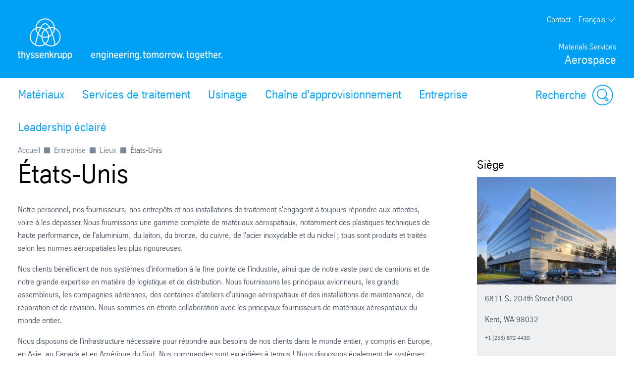

--- FILE ---
content_type: text/html; charset=utf-8
request_url: https://www.thyssenkrupp-aerospace.com/fr/company/locations/usa
body_size: 35121
content:
<!DOCTYPE html><html lang="fr" data-beasties-container><head>
		
	<meta name="viewport" content="width=device-width, initial-scale=1"><meta name="google-site-verification" content="TEf-J5iNhlZOdngjB3yxt87TVlscGjv7r18WIAXoX6w"><meta name="msvalidate.01" content="F9BCC0BEA84766E31FD78F78C539F125"><meta content="763930663648504" property="fb:app_id"><meta name="robots" content="index, follow"><meta property="og:title" content="USA"><meta property="og:type" content="website"><title>USA</title><script src="https://ucpcdn.thyssenkrupp.com/r/internet/polyfills.5_3_4-82551901614_202601271340.js" type="module"></script><script src="https://ucpcdn.thyssenkrupp.com/r/internet/main.5_3_4-82551901614_202601271340.js" type="module"></script><link href="https://ucpcdn.thyssenkrupp.com/r/internet/styles.5_3_4-82551901614_202601271340.css" rel="stylesheet"><base href="/"><link rel="canonical" href="https://www.thyssenkrupp-aerospace.com/fr/company/locations/usa"><style ng-app-id="main">.main__content[_ngcontent-main-c1503154588]{margin-bottom:8rem}.header-image[_ngcontent-main-c1503154588]{position:relative;height:29.5rem;margin-bottom:3.6rem}.header-image[_ngcontent-main-c1503154588]   img[_ngcontent-main-c1503154588]{object-fit:cover;max-width:none;height:100%;width:100%}.headline-container[_ngcontent-main-c1503154588]{margin:2.4rem auto}.page-title[_ngcontent-main-c1503154588]{margin-bottom:2.4rem!important}.page-title[_ngcontent-main-c1503154588]     h2, .page-title[_ngcontent-main-c1503154588]     h3, .page-title[_ngcontent-main-c1503154588]     p{display:inline;font-size:1em;line-height:inherit}@media (max-width: 31.1875em){.main__content[_ngcontent-main-c1503154588]   .page-title[_ngcontent-main-c1503154588]:last-child{margin-bottom:-8.1rem}}.stage[_ngcontent-main-c1503154588]    >*, .main__content[_ngcontent-main-c1503154588]    >*, .bottom[_ngcontent-main-c1503154588]    >*{box-sizing:border-box;display:block;width:100%;--spacing-component-before-sm: 3.6rem;--spacing-component-before-md: 5.6rem;--spacing-component-before-lg: 8rem;--spacing-component-before: var(--spacing-component-before-sm);--spacing-component-after: var(--spacing-component-after-sm, 0);margin-top:var(--spacing-component-before);margin-bottom:var(--spacing-component-after)}@media (min-width: 30em){.stage[_ngcontent-main-c1503154588]    >*, .main__content[_ngcontent-main-c1503154588]    >*, .bottom[_ngcontent-main-c1503154588]    >*{--spacing-component-before: var(--spacing-component-before-md);--spacing-component-after: var(--spacing-component-after-md, 0)}}@media (min-width: 62em){.stage[_ngcontent-main-c1503154588]    >*, .main__content[_ngcontent-main-c1503154588]    >*, .bottom[_ngcontent-main-c1503154588]    >*{--spacing-component-before: var(--spacing-component-before-md);--spacing-component-after: var(--spacing-component-after-md, 0)}}@media (min-width: 48em){.stage[_ngcontent-main-c1503154588]    >*, .main__content[_ngcontent-main-c1503154588]    >*, .bottom[_ngcontent-main-c1503154588]    >*{--spacing-component-before: var(--spacing-component-before-lg);--spacing-component-after: var(--spacing-component-after-lg, 0)}}.stage[_ngcontent-main-c1503154588]    >*.spacing-before-none, .main__content[_ngcontent-main-c1503154588]    >*.spacing-before-none, .bottom[_ngcontent-main-c1503154588]    >*.spacing-before-none{--spacing-component-before-sm: 0;--spacing-component-before-md: 0;--spacing-component-before-lg: 0}:is(basic-layout-section[_ngcontent-main-c1503154588]   .editorial-components-container[_ngcontent-main-c1503154588], .th-intranet[_ngcontent-main-c1503154588])    >*:first-child, :is(basic-layout-section[_ngcontent-main-c1503154588]   .editorial-components-container[_ngcontent-main-c1503154588], .th-intranet[_ngcontent-main-c1503154588])    >lazy-container:first-child>*:first-child{--spacing-component-before-sm: 0;--spacing-component-before-md: 0;--spacing-component-before-lg: 0}.stage[_ngcontent-main-c1503154588]    >*.spacing-after-none, .main__content[_ngcontent-main-c1503154588]    >*.spacing-after-none, .bottom[_ngcontent-main-c1503154588]    >*.spacing-after-none{--spacing-component-after-sm: 0;--spacing-component-after-md: 0;--spacing-component-after-lg: 0}.stage[_ngcontent-main-c1503154588]    >*.spacing-before-small, .main__content[_ngcontent-main-c1503154588]    >*.spacing-before-small, .bottom[_ngcontent-main-c1503154588]    >*.spacing-before-small{--spacing-component-before-sm: 1.6rem;--spacing-component-before-md: 2.4rem;--spacing-component-before-lg: 3.6rem}.stage[_ngcontent-main-c1503154588]    >*.spacing-after-small, .main__content[_ngcontent-main-c1503154588]    >*.spacing-after-small, .bottom[_ngcontent-main-c1503154588]    >*.spacing-after-small{--spacing-component-after-sm: 1.6rem;--spacing-component-after-md: 2.4rem;--spacing-component-after-lg: 3.6rem}.stage[_ngcontent-main-c1503154588]    >*.spacing-before-medium, .main__content[_ngcontent-main-c1503154588]    >*.spacing-before-medium, .bottom[_ngcontent-main-c1503154588]    >*.spacing-before-medium{--spacing-component-before-sm: 3.6rem;--spacing-component-before-md: 5.6rem;--spacing-component-before-lg: 8rem}.stage[_ngcontent-main-c1503154588]    >*.spacing-after-medium, .main__content[_ngcontent-main-c1503154588]    >*.spacing-after-medium, .bottom[_ngcontent-main-c1503154588]    >*.spacing-after-medium{--spacing-component-after-sm: 3.6rem;--spacing-component-after-md: 5.6rem;--spacing-component-after-lg: 8rem}.stage[_ngcontent-main-c1503154588]    >*.spacing-before-large, .main__content[_ngcontent-main-c1503154588]    >*.spacing-before-large, .bottom[_ngcontent-main-c1503154588]    >*.spacing-before-large{--spacing-component-before-sm: 5.6rem;--spacing-component-before-md: 8rem;--spacing-component-before-lg: 12rem}.stage[_ngcontent-main-c1503154588]    >*.spacing-after-large, .main__content[_ngcontent-main-c1503154588]    >*.spacing-after-large, .bottom[_ngcontent-main-c1503154588]    >*.spacing-after-large{--spacing-component-after-sm: 5.6rem;--spacing-component-after-md: 8rem;--spacing-component-after-lg: 12rem}.stage[_ngcontent-main-c1503154588]    >*.no-margin, .main__content[_ngcontent-main-c1503154588]    >*.no-margin, .bottom[_ngcontent-main-c1503154588]    >*.no-margin{margin-top:0;margin-bottom:0}.stage[_ngcontent-main-c1503154588]:empty{margin:0}.stage.content-above[_ngcontent-main-c1503154588]:empty{margin-top:3.6rem}.stage[_ngcontent-main-c1503154588] + .main[_ngcontent-main-c1503154588]{margin-top:5.6rem}.main__sidebar[_ngcontent-main-c1503154588]    >h2{font-size:2.4rem;line-height:3.3rem;font-weight:400}</style><style ng-app-id="main">[_nghost-main-c309793269]{display:block;min-height:0;min-width:0;box-sizing:border-box;width:100%;display:grid;grid-template-columns:minmax(var(--horizontal-site-padding),1fr) minmax(0,134.4rem) minmax(var(--horizontal-site-padding),1fr);margin-left:0!important;margin-right:0!important;max-width:none!important}[_nghost-main-c309793269]    >*, [_nghost-main-c309793269]    >lazy-container>*{min-width:0}.content[_ngcontent-main-c309793269]{grid-column:2/span 1}.content.editorial-content[_ngcontent-main-c309793269]    >*, .content.editorial-content[_ngcontent-main-c309793269]    >lazy-container>*{box-sizing:border-box;display:block;width:100%;--spacing-component-before-sm: 3.6rem;--spacing-component-before-md: 5.6rem;--spacing-component-before-lg: 8rem;--spacing-component-before: var(--spacing-component-before-sm);--spacing-component-after: var(--spacing-component-after-sm, 0);margin-top:var(--spacing-component-before);margin-bottom:var(--spacing-component-after)}@media (min-width: 30em){.content.editorial-content[_ngcontent-main-c309793269]    >*, .content.editorial-content[_ngcontent-main-c309793269]    >lazy-container>*{--spacing-component-before: var(--spacing-component-before-md);--spacing-component-after: var(--spacing-component-after-md, 0)}}@media (min-width: 62em){.content.editorial-content[_ngcontent-main-c309793269]    >*, .content.editorial-content[_ngcontent-main-c309793269]    >lazy-container>*{--spacing-component-before: var(--spacing-component-before-md);--spacing-component-after: var(--spacing-component-after-md, 0)}}@media (min-width: 48em){.content.editorial-content[_ngcontent-main-c309793269]    >*, .content.editorial-content[_ngcontent-main-c309793269]    >lazy-container>*{--spacing-component-before: var(--spacing-component-before-lg);--spacing-component-after: var(--spacing-component-after-lg, 0)}}.content.editorial-content[_ngcontent-main-c309793269]    >*.spacing-before-none, .content.editorial-content[_ngcontent-main-c309793269]    >lazy-container>*.spacing-before-none{--spacing-component-before-sm: 0;--spacing-component-before-md: 0;--spacing-component-before-lg: 0}.content.editorial-content[_ngcontent-main-c309793269]    >*.spacing-after-none, .content.editorial-content[_ngcontent-main-c309793269]    >lazy-container>*.spacing-after-none{--spacing-component-after-sm: 0;--spacing-component-after-md: 0;--spacing-component-after-lg: 0}.content.editorial-content[_ngcontent-main-c309793269]    >*.spacing-before-small, .content.editorial-content[_ngcontent-main-c309793269]    >lazy-container>*.spacing-before-small{--spacing-component-before-sm: 1.6rem;--spacing-component-before-md: 2.4rem;--spacing-component-before-lg: 3.6rem}.content.editorial-content[_ngcontent-main-c309793269]    >*.spacing-after-small, .content.editorial-content[_ngcontent-main-c309793269]    >lazy-container>*.spacing-after-small{--spacing-component-after-sm: 1.6rem;--spacing-component-after-md: 2.4rem;--spacing-component-after-lg: 3.6rem}.content.editorial-content[_ngcontent-main-c309793269]    >*.spacing-before-medium, .content.editorial-content[_ngcontent-main-c309793269]    >lazy-container>*.spacing-before-medium{--spacing-component-before-sm: 3.6rem;--spacing-component-before-md: 5.6rem;--spacing-component-before-lg: 8rem}.content.editorial-content[_ngcontent-main-c309793269]    >*.spacing-after-medium, .content.editorial-content[_ngcontent-main-c309793269]    >lazy-container>*.spacing-after-medium{--spacing-component-after-sm: 3.6rem;--spacing-component-after-md: 5.6rem;--spacing-component-after-lg: 8rem}.content.editorial-content[_ngcontent-main-c309793269]    >*.spacing-before-large, .content.editorial-content[_ngcontent-main-c309793269]    >lazy-container>*.spacing-before-large{--spacing-component-before-sm: 5.6rem;--spacing-component-before-md: 8rem;--spacing-component-before-lg: 12rem}.content.editorial-content[_ngcontent-main-c309793269]    >*.spacing-after-large, .content.editorial-content[_ngcontent-main-c309793269]    >lazy-container>*.spacing-after-large{--spacing-component-after-sm: 5.6rem;--spacing-component-after-md: 8rem;--spacing-component-after-lg: 12rem}.content.editorial-content[_ngcontent-main-c309793269]    >*.no-margin, .content.editorial-content[_ngcontent-main-c309793269]    >lazy-container>*.no-margin{margin-top:0;margin-bottom:0}.sidebar.editorial-content[_ngcontent-main-c309793269]    >*, .sidebar.editorial-content[_ngcontent-main-c309793269]    >lazy-container>*{box-sizing:border-box;display:block;width:100%;--spacing-component-before-sm: 5.6rem;--spacing-component-before-md: 5.6rem;--spacing-component-before-lg: 5.6rem;--spacing-component-before: var(--spacing-component-before-sm);--spacing-component-after: var(--spacing-component-after-sm, 0);margin-top:var(--spacing-component-before);margin-bottom:var(--spacing-component-after)}@media (min-width: 30em){.sidebar.editorial-content[_ngcontent-main-c309793269]    >*, .sidebar.editorial-content[_ngcontent-main-c309793269]    >lazy-container>*{--spacing-component-before: var(--spacing-component-before-md);--spacing-component-after: var(--spacing-component-after-md, 0)}}@media (min-width: 62em){.sidebar.editorial-content[_ngcontent-main-c309793269]    >*, .sidebar.editorial-content[_ngcontent-main-c309793269]    >lazy-container>*{--spacing-component-before: var(--spacing-component-before-md);--spacing-component-after: var(--spacing-component-after-md, 0)}}@media (min-width: 48em){.sidebar.editorial-content[_ngcontent-main-c309793269]    >*, .sidebar.editorial-content[_ngcontent-main-c309793269]    >lazy-container>*{--spacing-component-before: var(--spacing-component-before-lg);--spacing-component-after: var(--spacing-component-after-lg, 0)}}.sidebar.editorial-content[_ngcontent-main-c309793269]    >*.spacing-before-none, .sidebar.editorial-content[_ngcontent-main-c309793269]    >lazy-container>*.spacing-before-none{--spacing-component-before-sm: 0;--spacing-component-before-md: 0;--spacing-component-before-lg: 0}:is(basic-layout-section[_ngcontent-main-c309793269]   .editorial-components-container[_ngcontent-main-c309793269], .th-intranet[_ngcontent-main-c309793269])    >*:first-child, :is(basic-layout-section[_ngcontent-main-c309793269]   .editorial-components-container[_ngcontent-main-c309793269], .th-intranet[_ngcontent-main-c309793269])    >lazy-container:first-child>*:first-child{--spacing-component-before-sm: 0;--spacing-component-before-md: 0;--spacing-component-before-lg: 0}.sidebar.editorial-content[_ngcontent-main-c309793269]    >*.spacing-after-none, .sidebar.editorial-content[_ngcontent-main-c309793269]    >lazy-container>*.spacing-after-none{--spacing-component-after-sm: 0;--spacing-component-after-md: 0;--spacing-component-after-lg: 0}.sidebar.editorial-content[_ngcontent-main-c309793269]    >*.spacing-before-small, .sidebar.editorial-content[_ngcontent-main-c309793269]    >lazy-container>*.spacing-before-small{--spacing-component-before-sm: 2.4rem;--spacing-component-before-md: 2.4rem;--spacing-component-before-lg: 2.4rem}.sidebar.editorial-content[_ngcontent-main-c309793269]    >*.spacing-after-small, .sidebar.editorial-content[_ngcontent-main-c309793269]    >lazy-container>*.spacing-after-small{--spacing-component-after-sm: 2.4rem;--spacing-component-after-md: 2.4rem;--spacing-component-after-lg: 2.4rem}.sidebar.editorial-content[_ngcontent-main-c309793269]    >*.spacing-before-medium, .sidebar.editorial-content[_ngcontent-main-c309793269]    >lazy-container>*.spacing-before-medium{--spacing-component-before-sm: 5.6rem;--spacing-component-before-md: 5.6rem;--spacing-component-before-lg: 5.6rem}.sidebar.editorial-content[_ngcontent-main-c309793269]    >*.spacing-after-medium, .sidebar.editorial-content[_ngcontent-main-c309793269]    >lazy-container>*.spacing-after-medium{--spacing-component-after-sm: 5.6rem;--spacing-component-after-md: 5.6rem;--spacing-component-after-lg: 5.6rem}.sidebar.editorial-content[_ngcontent-main-c309793269]    >*.spacing-before-large, .sidebar.editorial-content[_ngcontent-main-c309793269]    >lazy-container>*.spacing-before-large{--spacing-component-before-sm: 8rem;--spacing-component-before-md: 8rem;--spacing-component-before-lg: 8rem}.sidebar.editorial-content[_ngcontent-main-c309793269]    >*.spacing-after-large, .sidebar.editorial-content[_ngcontent-main-c309793269]    >lazy-container>*.spacing-after-large{--spacing-component-after-sm: 8rem;--spacing-component-after-md: 8rem;--spacing-component-after-lg: 8rem}.sidebar.editorial-content[_ngcontent-main-c309793269]    >*.no-margin, .sidebar.editorial-content[_ngcontent-main-c309793269]    >lazy-container>*.no-margin{margin-top:0;margin-bottom:0}.full-width[_nghost-main-c309793269]{display:block}.full-width[_nghost-main-c309793269]   .content[_ngcontent-main-c309793269]{min-height:0;min-width:0;box-sizing:border-box;width:100%;display:grid;grid-template-columns:minmax(var(--horizontal-site-padding),1fr) minmax(0,134.4rem) minmax(var(--horizontal-site-padding),1fr);margin-left:0!important;margin-right:0!important;max-width:none!important}.full-width[_nghost-main-c309793269]   .content[_ngcontent-main-c309793269]    >*, .full-width[_nghost-main-c309793269]   .content[_ngcontent-main-c309793269]    >lazy-container>*{min-width:0}.full-width[_nghost-main-c309793269]   .content[_ngcontent-main-c309793269]    >*, .full-width[_nghost-main-c309793269]   .content[_ngcontent-main-c309793269]    >lazy-container>*{grid-column:1/span 3}.full-width[_nghost-main-c309793269]   .content[_ngcontent-main-c309793269]    >*.l-content-column{grid-column:2/span 1}.with-sidebar[_nghost-main-c309793269]   .content-container[_ngcontent-main-c309793269]{grid-column:2/span 1}@media (min-width: 62em){.with-sidebar.sidebar-right[_nghost-main-c309793269]   .content-container[_ngcontent-main-c309793269]{min-height:0;min-width:0;box-sizing:border-box;display:grid;width:100%;grid-template-columns:3fr clamp(3.6rem,7%,12rem) 1fr}.with-sidebar.sidebar-right[_nghost-main-c309793269]   .content-container[_ngcontent-main-c309793269]    >*, .with-sidebar.sidebar-right[_nghost-main-c309793269]   .content-container[_ngcontent-main-c309793269]    >lazy-container>*{min-width:0}}@media print{.with-sidebar.sidebar-right[_nghost-main-c309793269]   .content-container[_ngcontent-main-c309793269]{display:block}}.with-sidebar.sidebar-right[_nghost-main-c309793269]   .content[_ngcontent-main-c309793269]{grid-column:1/span 1}.with-sidebar.sidebar-right[_nghost-main-c309793269]   .sidebar[_ngcontent-main-c309793269]{grid-column:3/span 1}@media (min-width: 62em){.with-sidebar.sidebar-left[_nghost-main-c309793269]   .content-container[_ngcontent-main-c309793269]{min-height:0;min-width:0;box-sizing:border-box;display:grid;width:100%;grid-template-columns:1fr clamp(3.6rem,7%,12rem) 3fr}.with-sidebar.sidebar-left[_nghost-main-c309793269]   .content-container[_ngcontent-main-c309793269]    >*, .with-sidebar.sidebar-left[_nghost-main-c309793269]   .content-container[_ngcontent-main-c309793269]    >lazy-container>*{min-width:0}}@media print{.with-sidebar.sidebar-left[_nghost-main-c309793269]   .content-container[_ngcontent-main-c309793269]{display:block}}.with-sidebar.sidebar-left[_nghost-main-c309793269]   .content[_ngcontent-main-c309793269]{grid-column:3/span 1}.with-sidebar.sidebar-left[_nghost-main-c309793269]   .sidebar[_ngcontent-main-c309793269]{grid-row:1;grid-column:1/span 1}.custom-height[_nghost-main-c309793269], .custom-height   [_nghost-main-c309793269]{display:grid!important;grid-template-columns:1fr}.custom-height[_nghost-main-c309793269]   .content[_ngcontent-main-c309793269], .custom-height   [_nghost-main-c309793269]   .content[_ngcontent-main-c309793269]{grid-column:initial!important}.custom-height[_nghost-main-c309793269]   .content[_ngcontent-main-c309793269], .custom-height   [_nghost-main-c309793269]   .content[_ngcontent-main-c309793269], .custom-height[_nghost-main-c309793269]   .sidebar[_ngcontent-main-c309793269], .custom-height   [_nghost-main-c309793269]   .sidebar[_ngcontent-main-c309793269]{display:grid;align-content:var(--ucp-basic-layout-section-align-main, start)}.custom-height[_nghost-main-c309793269]   .content[_ngcontent-main-c309793269]    >*, .custom-height   [_nghost-main-c309793269]   .content[_ngcontent-main-c309793269]    >*, .custom-height[_nghost-main-c309793269]   .content[_ngcontent-main-c309793269]    >lazy-container>*, .custom-height   [_nghost-main-c309793269]   .content[_ngcontent-main-c309793269]    >lazy-container>*, .custom-height[_nghost-main-c309793269]   .sidebar[_ngcontent-main-c309793269]    >*, .custom-height   [_nghost-main-c309793269]   .sidebar[_ngcontent-main-c309793269]    >*, .custom-height[_nghost-main-c309793269]   .sidebar[_ngcontent-main-c309793269]    >lazy-container>*, .custom-height   [_nghost-main-c309793269]   .sidebar[_ngcontent-main-c309793269]    >lazy-container>*{min-width:0}.custom-height[_nghost-main-c309793269]   .content[_ngcontent-main-c309793269], .custom-height   [_nghost-main-c309793269]   .content[_ngcontent-main-c309793269]{align-content:var(--ucp-basic-layout-section-align-main, start)}.custom-height[_nghost-main-c309793269]   .sidebar[_ngcontent-main-c309793269], .custom-height   [_nghost-main-c309793269]   .sidebar[_ngcontent-main-c309793269]{align-content:var(--ucp-basic-layout-section-align-sidebar, start)}</style><style ng-app-id="main">[_nghost-main-c2366007670]   .scroll-to-top[_ngcontent-main-c2366007670]{margin:0 auto;max-width:134.4rem}@media print{[_nghost-main-c2366007670]   .scroll-to-top[_ngcontent-main-c2366007670]{display:none}}[_nghost-main-c2366007670]   .scroll-to-top[_ngcontent-main-c2366007670]   a[_ngcontent-main-c2366007670], [_nghost-main-c2366007670]   .scroll-to-top[_ngcontent-main-c2366007670]   button[_ngcontent-main-c2366007670]{font-size:1em;line-height:1.625em;clear:both;color:#626f81;cursor:pointer;float:right;margin:24px 0;text-decoration:none}[_nghost-main-c2366007670]   .scroll-to-top[_ngcontent-main-c2366007670]   .scroll-to-top__button[_ngcontent-main-c2366007670]:focus-visible{outline:2px solid #000000;border-radius:.4rem;text-decoration:underline}.scroll-to-top[_ngcontent-main-c2366007670]:before, .scroll-to-top[_ngcontent-main-c2366007670]:after{content:"";display:table}.scroll-to-top[_ngcontent-main-c2366007670]:before, .scroll-to-top[_ngcontent-main-c2366007670]:after{content:" ";display:table}.scroll-to-top[_ngcontent-main-c2366007670]:after{clear:both}@media screen and (max-width: 900px){.scroll-to-top[_ngcontent-main-c2366007670]{padding:0 25px}}@media screen and (max-width: 767px){.scroll-to-top[_ngcontent-main-c2366007670]{padding:0 17px}}@media screen and (max-width: 499px){.scroll-to-top[_ngcontent-main-c2366007670]   a[_ngcontent-main-c2366007670], .scroll-to-top[_ngcontent-main-c2366007670]   button[_ngcontent-main-c2366007670]{font-size:1.125em;line-height:1.44444444em}}.scroll-to-top[_ngcontent-main-c2366007670]   a[_ngcontent-main-c2366007670]:after, .scroll-to-top[_ngcontent-main-c2366007670]   button[_ngcontent-main-c2366007670]:after{speak:none;font-style:normal;font-weight:400;font-variant:normal;text-transform:none;text-decoration:underline;line-height:1;-webkit-font-smoothing:antialiased;-moz-osx-font-smoothing:grayscale}.scroll-to-top[_ngcontent-main-c2366007670]   a[_ngcontent-main-c2366007670]:after, .scroll-to-top[_ngcontent-main-c2366007670]   a[_ngcontent-main-c2366007670]:hover:after, .scroll-to-top[_ngcontent-main-c2366007670]   button[_ngcontent-main-c2366007670]:after, .scroll-to-top[_ngcontent-main-c2366007670]   button[_ngcontent-main-c2366007670]:hover:after{text-decoration:none}.scroll-to-top__icon[_ngcontent-main-c2366007670]{width:1.6rem;height:1rem;fill:#626f81}.scroll-to-top[_ngcontent-main-c2366007670]   a[_ngcontent-main-c2366007670]:hover, .scroll-to-top[_ngcontent-main-c2366007670]   a[_ngcontent-main-c2366007670]:active, .scroll-to-top[_ngcontent-main-c2366007670]   button[_ngcontent-main-c2366007670]:hover, .scroll-to-top[_ngcontent-main-c2366007670]   button[_ngcontent-main-c2366007670]:active{text-decoration:underline}.scroll-to-top[_ngcontent-main-c2366007670]   a[_ngcontent-main-c2366007670]:after, .scroll-to-top[_ngcontent-main-c2366007670]   button[_ngcontent-main-c2366007670]:after{margin-left:7.104px}</style><style ng-app-id="main">[id=footer]{background-color:var(--ucp-color-footer-background, var(--ucp-color-brand-primary, #00a0f5));padding-bottom:40px}@media print{[id=footer]{display:none}}@media (max-width: 31.1875em){[id=footer]{padding-bottom:5.6rem}}[id=footer] a{color:#fff}[id=footer] .footer-content{padding-left:var(--horizontal-site-padding, 1.6rem);padding-right:var(--horizontal-site-padding, 1.6rem);display:block;box-sizing:border-box;max-width:134.4rem;margin-left:auto;margin-right:auto;position:relative;padding-top:2.4rem}[id=footer] .footer-content:after{content:"";display:table;clear:both}@media (min-width: 84em){[id=footer] .footer-content{margin-left:var(--horizontal-site-padding, 1.6rem);margin-right:var(--horizontal-site-padding, 1.6rem);padding-left:0;padding-right:0}}@media (min-width: 88.5em){[id=footer] .footer-content{margin-left:auto;margin-right:auto}}@media (max-width: 31.1875em){[id=footer] .footer-content{padding-top:3.6rem}}@media (max-width: 31.1875em){[id=footer] .footer-content .footer-menu{border-top:1px solid #ffffff;border-bottom:1px solid #ffffff}}[id=footer] .footer-content .footer-menu .headline{display:flex;flex-direction:row;margin-top:0;margin-left:.4rem}@media (max-width: 31.1875em){[id=footer] .footer-content .footer-menu .headline{position:relative;margin:16px 0;align-items:center}[id=footer] .footer-content .footer-menu .headline.dropdownArrow{cursor:pointer;z-index:5}[id=footer] .footer-content .footer-menu .headline.dropdownArrow:before{position:absolute;color:#fff;font-size:1.6rem;z-index:5;right:1.6rem;top:0;margin-top:-.8rem}}[id=footer] .footer-content .footer-menu .brand-wrapper{display:flex;flex-direction:column}[id=footer] .footer-content .footer-menu .arrow{fill:#fff;width:2.2rem;height:2.2rem;order:1;margin-left:auto;display:none}[id=footer] .footer-content .footer-menu .dropdownArrow .arrow{display:block}[id=footer] .footer-content .footer-menu .headline.is-open .arrow{transform:rotate(180deg)}[id=footer] .footer-content .headline .brand-name,[id=footer] .footer-content .social .headline{color:#fff;display:block;font-size:2.4rem;line-height:3.3rem;font-weight:400;margin:0 0 2.4rem;outline:0}@media (max-width: 31.1875em){[id=footer] .footer-content .headline .brand-name{margin-bottom:0}}[id=footer] .footer-content .headline .roof-line{font-size:1.6rem;line-height:2.6rem;color:#fff;display:block;margin:0}@media (max-width: 31.1875em){[id=footer] .footer-content .headline .roof-line{font-size:16px;padding-right:38px}}[id=footer] .footer-content .headline+.block{margin-left:0}[id=footer] .footer-content .footer-menu{float:left;width:75.7%}[id=footer] .footer-content .footer-menu:after{content:"";display:table;clear:both}@media (max-width: 68.6875em){[id=footer] .footer-content .footer-menu{width:46.15%}}@media (max-width: 31.1875em){[id=footer] .footer-content .footer-menu{float:none;padding:0 1.6rem;width:auto}}[id=footer] .footer-content .footer-menu .footer-menu-content{height:auto;overflow:hidden;margin-top:-1.6rem;padding-bottom:1.6rem}[id=footer] .footer-content .footer-menu .footer-menu-content.showMenu .block{display:none}@media (max-width: 31.1875em){[id=footer] .footer-content .footer-menu .headline.ui-accordion-header{color:#fff;cursor:pointer;margin-bottom:.143em;position:relative}[id=footer] .footer-content .footer-menu .headline.ui-accordion-header:before{font-size:1.5em;margin-top:-12px;position:absolute;right:0;top:50%}.no-js [id=footer] .footer-content .footer-menu .headline.ui-accordion-header:before{display:none}}[id=footer] .footer-content .footer-menu>div{display:flex}@media (max-width: 68.6875em){[id=footer] .footer-content .footer-menu>div{display:block}}[id=footer] .footer-content .social{float:right;margin-right:0;min-width:220px;width:21%}@media (max-width: 47.9375em){[id=footer] .footer-content .social{float:right;margin-left:4%;width:48%}}@media (max-width: 31.1875em){[id=footer] .footer-content .social{float:none;margin-left:0;margin-top:3.6rem;text-align:center;width:auto}}[id=footer] .footer-content .social .headline{margin-bottom:1.6rem;margin-top:2.4rem}[id=footer] .footer-content .social .infolabel{color:#fff;margin:0 0 1.6rem}@media (max-width: 31.1875em){[id=footer] .footer-content .social .infolabel{font-size:1.8rem;line-height:2.6rem}}[id=footer] .footer-content .social .block{width:auto}@media (max-width: 68.6875em){[id=footer] .footer-content .social .block{float:none}}@media (max-width: 47.9375em){[id=footer] .footer-content .social .block{float:none}}[id=footer] .footer-content>.ui-accordion{border-top:1px solid #ffffff;border-bottom:1px solid #ffffff;padding-top:10px;padding-bottom:10px}[id=footer] .block{box-sizing:border-box;padding-left:40px;width:33.4%}[id=footer] .block:first-child{padding-left:0;margin-left:.4rem}@media (max-width: 68.6875em){[id=footer] .block{display:inline-block;float:none;padding:0;width:100%}}[id=footer] .block .icons{display:inline-block}[id=footer] .block .icons .social-item{float:left;margin-bottom:.8rem;margin-right:1.6rem}[id=footer] .block .icons .social-item:nth-child(4n+4){margin:0}[id=footer] .block .icons .social-item:nth-child(4n+5){clear:both}[id=footer] .block ul{list-style-type:none}@media (max-width: 47.9375em){[id=footer] .block ul{margin-bottom:0}}[id=footer] .block li a{color:#fff;display:block;text-decoration:none}@media (max-width: 31.1875em){[id=footer] .block li a{font-size:1.8rem;line-height:2.6rem;padding:8px 0}}[id=footer] .block li a:hover,[id=footer] .block li a:active,[id=footer] .block li a:focus{text-decoration:underline}[id=footer] .block li:first-child a{border-top:0 none}@media (max-width: 68.6875em){[id=footer] .block:first-child li:first-child a{border-top:none}}[id=metainfo]{padding-left:var(--horizontal-site-padding, 1.6rem);padding-right:var(--horizontal-site-padding, 1.6rem);display:block;box-sizing:border-box;max-width:134.4rem;margin-left:auto;margin-right:auto;padding:1.6rem 0;background-color:#fff}[id=metainfo]:after{content:"";display:table;clear:both}@media (min-width: 84em){[id=metainfo]{margin-left:var(--horizontal-site-padding, 1.6rem);margin-right:var(--horizontal-site-padding, 1.6rem);padding-left:0;padding-right:0}}@media (min-width: 88.5em){[id=metainfo]{margin-left:auto;margin-right:auto}}@media print{[id=metainfo]{display:none}}@media (max-width: 56.1875em){[id=metainfo]{padding:2.4rem 0}}[id=metainfo] .metainfo-content{font-size:1.6rem;line-height:2.6rem;max-width:134.4rem;margin:0 auto;position:relative}[id=metainfo] .copyright{color:#4b5564;float:left}[id=metainfo] .copyright:after{content:"";display:table;clear:both}@media (max-width: 56.1875em){[id=metainfo] .copyright{float:none;text-align:center}}@media (max-width: 31.1875em){[id=metainfo] .copyright{display:block;float:none;margin-bottom:0}}[id=metainfo] .info{float:right}[id=metainfo] .info:after{content:"";display:table;clear:both}@media (max-width: 56.1875em){[id=metainfo] .info{float:none;text-align:center}}[id=metainfo] .links{float:left;list-style:none}[id=metainfo] .links:after{content:"";display:table;clear:both}@media (max-width: 91em){[id=metainfo] .links{clear:both}}@media (max-width: 56.1875em){[id=metainfo] .links{display:block;float:none}}[id=metainfo] .links li{float:left;padding-left:1.6rem}[id=metainfo] .links li:first-child{padding-left:0}@media (max-width: 56.1875em){[id=metainfo] .links li{float:none;padding:0}}[id=metainfo] .links li .share{display:flex;align-items:center}[id=metainfo] .links li .share:hover span{text-decoration:underline}[id=metainfo] .links li .share:focus-visible{outline:2px solid #000000;border-radius:.4rem}[id=metainfo] .links li .share:focus-visible span{text-decoration:underline}@media (max-width: 56.1875em){[id=metainfo] .links li .share{text-align:center;white-space:nowrap;display:inline-block}}.no-js [id=metainfo] .links li .share{display:none}[id=metainfo] .links li .share:hover a,[id=metainfo] .links li .share:focus a,[id=metainfo] .links li .share:active a{text-decoration:underline}[id=metainfo] .links li .share>a,[id=metainfo] .links li .share>span{color:var(--ucp-color-copy-links, var(--ucp-color-brand-primary, #00a0f5));cursor:pointer;float:left;position:relative;z-index:6;text-decoration:none}@media (max-width: 56.1875em){[id=metainfo] .links li .share>a,[id=metainfo] .links li .share>span{float:none;padding-right:0}}[id=metainfo] .links li .share .share-button-icon{vertical-align:center;width:2.4rem;height:2.4rem;fill:var(--ucp-color-copy-links, var(--ucp-color-brand-primary, #00a0f5));margin-left:.8rem}[id=metainfo] .links li .share .icons{color:var(--ucp-color-copy-links, var(--ucp-color-brand-primary, #00a0f5));margin-left:-30px;position:relative;top:5px;z-index:5}@media (max-width: 56.1875em){[id=metainfo] .links li .share .icons{display:block;margin:auto;padding:0;z-index:7}}[id=metainfo] .links li:before{content:"|";color:#626f81;float:left;margin-right:1.6rem}@media (max-width: 56.1875em){[id=metainfo] .links li:before{display:none}}[id=metainfo] .links li:first-child:before{display:none}[id=metainfo] .links li a{color:var(--ucp-color-copy-links, var(--ucp-color-brand-primary, #00a0f5));text-decoration:none}[id=metainfo] .links li a:hover,[id=metainfo] .links li a:active,[id=metainfo] .links li a:focus{text-decoration:underline}[id=metainfo] .icons{color:var(--ucp-color-brand-secondary, #003c7d);cursor:pointer;float:left;font-size:22px;height:25px;margin:-5px 0 0;padding:0 0 0 10px;position:relative;width:25px}@media tablet-landscape{[id=metainfo] .icons{float:none}}[id=metainfo] .icons .icon-share-dropdown{visibility:hidden;opacity:0;transition:opacity .3s ease-in-out,visibility .3s ease-in-out}[id=metainfo] .icons .icon-share-dropdown.is-open{visibility:visible;opacity:1}@media (max-width: 56.1875em){[id=metainfo] .icons .icon-share-dropdown.is-open{left:100%;width:5.8rem}}[id=metainfo] .icons>div{box-sizing:border-box;background-color:#fff;border:1px solid var(--ucp-color-brand-primary, #00a0f5);padding:.8rem;white-space:nowrap;bottom:50px;display:block;position:absolute;right:0;z-index:50}@media (max-width: 31.1875em){[id=metainfo] .icons>div{margin-right:-29px;right:50%}}[id=metainfo] .icons .icon{position:relative;display:block;float:none;font-size:0;height:42px;margin-top:.8rem;text-decoration:none;text-align:center;width:42px}[id=metainfo] .icons .icon a{display:block;position:absolute;inset:0;text-indent:120%;overflow:hidden;white-space:nowrap}[id=metainfo] .icons .icon:first-child{margin-top:0}[id=metainfo] .icons .icon.facebook{background:url(https://ucpcdn.thyssenkrupp.com/img/layout/icon_facebook_pos.svg)}[id=metainfo] .icons .icon.twitter{background:url(https://ucpcdn.thyssenkrupp.com/img/layout/icon_twitter_pos.svg)}[id=metainfo] .icons .icon.mail{background:url(https://ucpcdn.thyssenkrupp.com/img/layout/icon_mail_pos.svg)}[id=metainfo] .icons .icon.linkedin{background:url(https://ucpcdn.thyssenkrupp.com/img/layout/icon_linkedin_pos.svg)}[id=metainfo] .icons .icon.xing{background:url(https://ucpcdn.thyssenkrupp.com/img/layout/icon_xing_pos.svg)}[id=metainfo] .icons .icon.whatsapp{background:url(https://ucpcdn.thyssenkrupp.com/img/layout/icon_whatsapp_pos.svg)}[id=metainfo] .share.active .icons>div{bottom:31px;display:block;position:absolute;z-index:50}@media (max-width: 56.1875em){[id=metainfo] .share.active .icons>div{margin-right:-29px;right:50%}}.bookmark-page{position:fixed;bottom:4rem;right:5rem;z-index:98}
</style><script id="usercentrics-cmp" src="https://web.cmp.usercentrics.eu/ui/loader.js" data-settings-id="YTmc-yET3TnT48" async></script><style ng-app-id="main">@charset "UTF-8";ucp-standard-text{box-sizing:border-box;display:block;width:100%}ucp-standard-text .big-letter>p:first-of-type:first-letter{color:var(--ucp-color-brand-primary, #00a0f5);font-size:5.25em;font-weight:700;float:left;line-height:.85;margin-left:-.12ch;margin-right:.8rem}.standard-text{color:var(--text-color, #4b5564);margin-bottom:.4rem}.standard-text.light{color:#626f81}.standard-text h1,.standard-text h2,.standard-text h3{color:#000}.standard-text h2{font-size:3.6rem;line-height:4.9rem;margin:0 0 .8rem}.standard-text h3{font-size:2.4rem;line-height:3.3rem;font-weight:400;margin:3.6rem 0 2.4rem}@media (min-width: 31.25em){.standard-text h3{margin:0 0 .8rem}}.standard-text p+h3{margin-top:2.4rem}.standard-text p{margin:0 0 2.4rem}@media (min-width: 31.25em){.standard-text p{margin:0 0 1.6rem}}.standard-text ul:not([class]),.standard-text ul.bullets{margin:0 0 2.4rem;padding:0;list-style:none}.standard-text ul:not([class]) li,.standard-text ul.bullets li{position:relative;padding-left:1.8rem}.standard-text ul:not([class]) li.ql-indent-1,.standard-text ul.bullets li.ql-indent-1{margin-left:1.8rem}.standard-text ul:not([class]) li.ql-indent-2,.standard-text ul.bullets li.ql-indent-2{margin-left:3.6rem}@media (min-width: 31.25em){.standard-text ul:not([class]),.standard-text ul.bullets{margin:0 0 1.6rem}}.standard-text ul:not([class])>li>p,.standard-text ul.bullets>li>p{margin-bottom:0}.standard-text ul:not([class])>li:before,.standard-text ul.bullets>li:before{position:absolute;display:inline-block;content:"";border-radius:50%;left:0;top:.7em;transform:translate(-50%);height:.4rem;width:.4rem;margin-left:.8rem;margin-right:.8rem;background-color:var(--ucp-color-brand-primary, #00a0f5)}.standard-text ul:not([class]) ol li p,.standard-text ul.bullets ol li p{margin-left:1.6rem}.standard-text ol:not([class]),.standard-text ol.bullets{margin:0 0 2.4rem;padding:0;list-style:none;list-style-type:decimal;padding-left:2.2rem}.standard-text ol:not([class]) li,.standard-text ol.bullets li{position:relative;padding-left:1.8rem}.standard-text ol:not([class]) li.ql-indent-1,.standard-text ol.bullets li.ql-indent-1{margin-left:1.8rem}.standard-text ol:not([class]) li.ql-indent-2,.standard-text ol.bullets li.ql-indent-2{margin-left:3.6rem}@media (min-width: 31.25em){.standard-text ol:not([class]),.standard-text ol.bullets{margin:0 0 1.6rem}}.standard-text ol:not([class])>li,.standard-text ol.bullets>li{padding-left:0}.standard-text ol:not([class])>li>p,.standard-text ol.bullets>li>p{margin-bottom:0}.standard-text ol:not([class]) ul li p,.standard-text ol.bullets ul li p{margin-left:1.6rem}.standard-text a{color:var(--ucp-color-brand-primary, #00a0f5);padding-bottom:0;text-decoration:none}.standard-text .introtext{font-size:2.4rem;line-height:3.3rem;font-weight:400;color:#626f81;margin:0 0 1.6rem}.standard-text .introtext.black{font-size:1.6rem;line-height:2.6rem;font-family:tktype,Roboto,Calibri,-apple-system,BlinkMacSystemFont,Arial,Helvetica,sans-serif;font-weight:500;color:#000}:lang(ru) .standard-text .introtext.black,:lang(bg) .standard-text .introtext.black,:lang(pl) .standard-text .introtext.black{font-family:Arial,Helvetica,Roboto,Calibri,-apple-system,BlinkMacSystemFont,sans-serif}.standard-text .quote{position:relative;margin-left:3.2rem;margin-right:1.6rem;line-height:1.66;font-size:2.4rem}.standard-text .quote>*{position:relative;display:inline;color:#fff;background-color:var(--ucp-color-brand-primary, #00a0f5);-webkit-box-decoration-break:clone;box-decoration-break:clone;box-shadow:-3.2rem -.375ex 0 0 var(--ucp-color-brand-primary, #00a0f5),-3.2rem .375ex 0 0 var(--ucp-color-brand-primary, #00a0f5),.75ex -.375ex 0 0 var(--ucp-color-brand-primary, #00a0f5),.75ex .375ex 0 0 var(--ucp-color-brand-primary, #00a0f5)}.standard-text .quote p{line-height:1.7}:lang(en) .standard-text .quote p:before,:lang(en-en) .standard-text .quote p:before{content:"\201c"}:lang(en) .standard-text .quote p:after,:lang(en-en) .standard-text .quote p:after{content:"\201d"}:lang(de) .standard-text .quote p:before,:lang(de-de) .standard-text .quote p:before{content:"\201e"}:lang(de) .standard-text .quote p:after,:lang(de-de) .standard-text .quote p:after{content:"\201c"}:lang(fr) .standard-text .quote p:before,:lang(fr-fr) .standard-text .quote p:before{content:"\ab  "}:lang(fr) .standard-text .quote p:after,:lang(fr-fr) .standard-text .quote p:after{content:" \bb"}:lang(es) .standard-text .quote p:before,:lang(es-es) .standard-text .quote p:before{content:"\ab"}:lang(es) .standard-text .quote p:after,:lang(es-es) .standard-text .quote p:after{content:"\bb"}.standard-text .paragraph-anchors{margin-top:2.4rem}.standard-text .paragraph-anchors ul{margin-bottom:0}.standard-text .paragraph-anchors ul:after{content:"";display:table;clear:both}.standard-text .paragraph-anchors ul li{float:left;line-height:.85;padding-left:1.2rem;padding-right:1.2rem;border-left:1px solid var(--ucp-color-brand-primary, #00a0f5)}.standard-text .paragraph-anchors ul li:first-child{border-left:none;padding-left:0;padding-right:1.2rem}.standard-text .paragraph-anchors ul li:before{display:none}.standard-text table{width:100%;border-top:2px solid #d9dee8;border-bottom:2px solid #d9dee8}.standard-text table:not(:last-child){margin-bottom:3.6rem}.standard-text table td,.standard-text table th{padding:1.2rem 2.4rem;border-bottom:1px solid #d9dee8}.standard-text table th{border-bottom:2px solid #d9dee8}.standard-text table th:last-of-type:not(:last-child){border-right:2px solid #d9dee8}.standard-text table td:not(:first-child){border-left:1px solid #d9dee8}.standard-text table tr:nth-child(2n+2) td{background-color:#eef0f2}.standard-text table tr:hover td{background-color:#d9dee8}@media print{.standard-text{font-size:8pt;margin-bottom:.4rem}.standard-text h1{font-size:16pt;margin-bottom:.8rem}.standard-text h2{font-size:14pt;margin-bottom:.8rem}.standard-text h3{font-size:12pt;margin-bottom:.8rem}.standard-text li{margin-bottom:0}.standard-text *:empty{display:none}.standard-text .paragraph-anchors ul li{font-size:8pt}}.standard-text .ucp-rich-text-tooltip{cursor:pointer;background:#d9dee8}.standard-text .ucp-rich-text-tooltip[data-tooltip-style=signal]{background:#ffb400}.standard-text.editor-field .ucp-rich-text-tooltip{cursor:text}.standard-text a[data-class-name=link-external-no-text]:after,.standard-text a[data-class-name=link-email-no-text]:after{font-style:normal;background-repeat:no-repeat;-webkit-font-smoothing:antialiased;text-decoration:none;translate:0 -50%}.standard-text a[data-class-name=link-external-no-text]:after{content:"";display:inline-block;width:.75em;height:.75em;background-color:currentColor;mask-image:url(https://ucpcdn.thyssenkrupp.com/img/icons/suite_service_external.svg);mask-size:.75em;scale:2.5}.standard-text a[data-class-name=link-email-no-text]:after{content:"";display:inline-block;width:.75em;height:.75em;background-color:currentColor;mask-image:url(https://ucpcdn.thyssenkrupp.com/img/icons/mail.svg);mask-size:.75em;margin-left:.125em}.standard-text h2,.standard-text h3{margin-top:2.4rem}.standard-text h2:first-child,.standard-text h3:first-child{margin-top:0}.multi-column{column-count:2;column-gap:3.6rem}@media print{.big-letter>p:first-of-type:first-letter{color:var(--ucp-color-brand-primary, #00a0f5);font-size:5.25em;font-weight:700;float:left;line-height:.85;margin-left:-.12ch;margin-right:.8rem}}.stage ucp-standard-text,.bottom ucp-standard-text,startpage-template ucp-standard-text,.full-width ucp-standard-text{padding-left:var(--horizontal-site-padding, 1.6rem);padding-right:var(--horizontal-site-padding, 1.6rem);display:block;box-sizing:border-box;max-width:134.4rem;margin-left:auto;margin-right:auto}.stage ucp-standard-text:after,.bottom ucp-standard-text:after,startpage-template ucp-standard-text:after,.full-width ucp-standard-text:after{content:"";display:table;clear:both}@media (min-width: 84em){.stage ucp-standard-text,.bottom ucp-standard-text,startpage-template ucp-standard-text,.full-width ucp-standard-text{margin-left:var(--horizontal-site-padding, 1.6rem);margin-right:var(--horizontal-site-padding, 1.6rem);padding-left:0;padding-right:0}}@media (min-width: 88.5em){.stage ucp-standard-text,.bottom ucp-standard-text,startpage-template ucp-standard-text,.full-width ucp-standard-text{margin-left:auto;margin-right:auto}}.big-letter>p:first-of-type:first-letter{margin-top:.4rem}
</style><style ng-app-id="main">.flixel .wrapper .flixel-wrapper{display:block;width:100%;height:100%}  .flixel .wrapper .flixel-wrapper:before{display:none}[_nghost-main-c243567626]   .headline[_ngcontent-main-c243567626]{font-size:5.4rem;margin-bottom:0}[_nghost-main-c243567626]{box-sizing:border-box;display:block;width:100%;--spacing-component-before-sm: 3.6rem;--spacing-component-before-md: 5.6rem;--spacing-component-before-lg: 8rem;--spacing-component-before: var(--spacing-component-before-sm);--spacing-component-after: var(--spacing-component-after-sm, 0);margin-top:var(--spacing-component-before);margin-bottom:var(--spacing-component-after)}@media (min-width: 30em){[_nghost-main-c243567626]{--spacing-component-before: var(--spacing-component-before-md);--spacing-component-after: var(--spacing-component-after-md, 0)}}@media (min-width: 62em){[_nghost-main-c243567626]{--spacing-component-before: var(--spacing-component-before-md);--spacing-component-after: var(--spacing-component-after-md, 0)}}@media (min-width: 48em){[_nghost-main-c243567626]{--spacing-component-before: var(--spacing-component-before-lg);--spacing-component-after: var(--spacing-component-after-lg, 0)}}.spacing-before-none[_nghost-main-c243567626]{--spacing-component-before-sm: 0;--spacing-component-before-md: 0;--spacing-component-before-lg: 0}:is(basic-layout-section[_ngcontent-main-c243567626]   .editorial-components-container[_ngcontent-main-c243567626], .th-intranet[_ngcontent-main-c243567626])    >*:first-child, :is(basic-layout-section[_ngcontent-main-c243567626]   .editorial-components-container[_ngcontent-main-c243567626], .th-intranet[_ngcontent-main-c243567626])    >lazy-container:first-child>*:first-child{--spacing-component-before-sm: 0;--spacing-component-before-md: 0;--spacing-component-before-lg: 0}.spacing-after-none[_nghost-main-c243567626]{--spacing-component-after-sm: 0;--spacing-component-after-md: 0;--spacing-component-after-lg: 0}.spacing-before-small[_nghost-main-c243567626]{--spacing-component-before-sm: 1.6rem;--spacing-component-before-md: 2.4rem;--spacing-component-before-lg: 3.6rem}.spacing-after-small[_nghost-main-c243567626]{--spacing-component-after-sm: 1.6rem;--spacing-component-after-md: 2.4rem;--spacing-component-after-lg: 3.6rem}.spacing-before-medium[_nghost-main-c243567626]{--spacing-component-before-sm: 3.6rem;--spacing-component-before-md: 5.6rem;--spacing-component-before-lg: 8rem}.spacing-after-medium[_nghost-main-c243567626]{--spacing-component-after-sm: 3.6rem;--spacing-component-after-md: 5.6rem;--spacing-component-after-lg: 8rem}.spacing-before-large[_nghost-main-c243567626]{--spacing-component-before-sm: 5.6rem;--spacing-component-before-md: 8rem;--spacing-component-before-lg: 12rem}.spacing-after-large[_nghost-main-c243567626]{--spacing-component-after-sm: 5.6rem;--spacing-component-after-md: 8rem;--spacing-component-after-lg: 12rem}.no-margin[_nghost-main-c243567626]{margin-top:0;margin-bottom:0}.no-margin[_nghost-main-c243567626]{margin-bottom:0}.headline[_ngcontent-main-c243567626]{font-size:3.6rem;line-height:4.9rem;font-weight:400;margin:0 0 1.6rem;color:#000}.stage[_nghost-main-c243567626]   .headline[_ngcontent-main-c243567626], .stage   [_nghost-main-c243567626]   .headline[_ngcontent-main-c243567626], .bottom[_nghost-main-c243567626]   .headline[_ngcontent-main-c243567626], .bottom   [_nghost-main-c243567626]   .headline[_ngcontent-main-c243567626], startpage-template[_nghost-main-c243567626]   .headline[_ngcontent-main-c243567626], startpage-template   [_nghost-main-c243567626]   .headline[_ngcontent-main-c243567626], .full-width[_nghost-main-c243567626]   .headline[_ngcontent-main-c243567626], .full-width   [_nghost-main-c243567626]   .headline[_ngcontent-main-c243567626]{font-size:3.6rem;line-height:4.9rem;font-weight:400;margin:0 0 1.6rem;color:#000;padding-left:var(--horizontal-site-padding, 1.6rem);padding-right:var(--horizontal-site-padding, 1.6rem);display:block;box-sizing:border-box;max-width:134.4rem;margin-left:auto;margin-right:auto}.stage[_nghost-main-c243567626]   .headline[_ngcontent-main-c243567626]:after, .stage   [_nghost-main-c243567626]   .headline[_ngcontent-main-c243567626]:after, .bottom[_nghost-main-c243567626]   .headline[_ngcontent-main-c243567626]:after, .bottom   [_nghost-main-c243567626]   .headline[_ngcontent-main-c243567626]:after, startpage-template[_nghost-main-c243567626]   .headline[_ngcontent-main-c243567626]:after, startpage-template   [_nghost-main-c243567626]   .headline[_ngcontent-main-c243567626]:after, .full-width[_nghost-main-c243567626]   .headline[_ngcontent-main-c243567626]:after, .full-width   [_nghost-main-c243567626]   .headline[_ngcontent-main-c243567626]:after{content:"";display:table;clear:both}@media (min-width: 84em){.stage[_nghost-main-c243567626]   .headline[_ngcontent-main-c243567626], .stage   [_nghost-main-c243567626]   .headline[_ngcontent-main-c243567626], .bottom[_nghost-main-c243567626]   .headline[_ngcontent-main-c243567626], .bottom   [_nghost-main-c243567626]   .headline[_ngcontent-main-c243567626], startpage-template[_nghost-main-c243567626]   .headline[_ngcontent-main-c243567626], startpage-template   [_nghost-main-c243567626]   .headline[_ngcontent-main-c243567626], .full-width[_nghost-main-c243567626]   .headline[_ngcontent-main-c243567626], .full-width   [_nghost-main-c243567626]   .headline[_ngcontent-main-c243567626]{margin-left:var(--horizontal-site-padding, 1.6rem);margin-right:var(--horizontal-site-padding, 1.6rem);padding-left:0;padding-right:0}}@media (min-width: 88.5em){.stage[_nghost-main-c243567626]   .headline[_ngcontent-main-c243567626], .stage   [_nghost-main-c243567626]   .headline[_ngcontent-main-c243567626], .bottom[_nghost-main-c243567626]   .headline[_ngcontent-main-c243567626], .bottom   [_nghost-main-c243567626]   .headline[_ngcontent-main-c243567626], startpage-template[_nghost-main-c243567626]   .headline[_ngcontent-main-c243567626], startpage-template   [_nghost-main-c243567626]   .headline[_ngcontent-main-c243567626], .full-width[_nghost-main-c243567626]   .headline[_ngcontent-main-c243567626], .full-width   [_nghost-main-c243567626]   .headline[_ngcontent-main-c243567626]{margin-left:auto;margin-right:auto}}.stage[_nghost-main-c243567626]   .headline[_ngcontent-main-c243567626]     .heading, .stage   [_nghost-main-c243567626]   .headline[_ngcontent-main-c243567626]     .heading, .bottom[_nghost-main-c243567626]   .headline[_ngcontent-main-c243567626]     .heading, .bottom   [_nghost-main-c243567626]   .headline[_ngcontent-main-c243567626]     .heading, startpage-template[_nghost-main-c243567626]   .headline[_ngcontent-main-c243567626]     .heading, startpage-template   [_nghost-main-c243567626]   .headline[_ngcontent-main-c243567626]     .heading, .full-width[_nghost-main-c243567626]   .headline[_ngcontent-main-c243567626]     .heading, .full-width   [_nghost-main-c243567626]   .headline[_ngcontent-main-c243567626]     .heading{margin:0;padding:0}</style><style ng-app-id="main">.media-teaser{position:relative}.media-teaser .button-theme{background-color:var(--button-background-color, var(--ucp-color-brand-primary, #00a0f5));padding:1.2rem 2.4rem;color:var(--button-text-color, #ffffff);box-sizing:border-box;border:1px solid transparent;border-radius:0;display:inline-block;text-decoration:none}.blue-theme-style .media-teaser .button-theme{background-color:var(--ucp-color-brand-primary, #00a0f5);color:#fff}.orange-theme-style .media-teaser .button-theme{background-color:var(--ucp-color-brand-primary-signal, #ffb400);color:var(--ucp-color-brand-text-on-primary-signal, #000000)}::ng-deep .blue-theme-style .media-teaser .button-theme a,::ng-deep .blue-theme-style .media-teaser .button-theme a[href],::ng-deep .blue-theme-style .media-teaser .button-theme div{color:#fff}::ng-deep .orange-theme-style .media-teaser .button-theme a,::ng-deep .orange-theme-style .media-teaser .button-theme a[href],::ng-deep .orange-theme-style .media-teaser .button-theme div{color:#000}.media-teaser .button-theme ::ng-deep a,.media-teaser .button-theme ::ng-deep a[href],.media-teaser .button-theme ::ng-deep div{text-decoration:none}.blue-theme-style .media-teaser .button-theme a,.blue-theme-style .media-teaser .button-theme a[href],.blue-theme-style .media-teaser .button-theme div{color:#fff;display:inline-block;padding:1.2rem 2.4rem}.orange-theme-style .media-teaser .button-theme a,.orange-theme-style .media-teaser .button-theme a[href],.orange-theme-style .media-teaser .button-theme div{color:#000;display:inline-block;padding:1.6rem 2.4rem}.media-teaser .button-theme a,.media-teaser .button-theme a[href],.media-teaser .button-theme div{text-decoration:none}.media-teaser .button-theme:hover,.media-teaser .button-theme:active{background-color:var(--ucp-color-brand-secondary, #003c7d);color:#fff}.media-teaser .button-theme:focus{border:1px solid var(--ucp-color-brand-secondary, #003c7d)}.media-teaser .text-style{margin:0}.media-teaser .headline{font-size:2.4rem;line-height:3.3rem;font-weight:400}.media-teaser .headline{font-size:2.4rem;line-height:3.3rem;font-weight:400;margin:0 0 .8rem;color:#000}.media-teaser .headline p{margin:0}.media-teaser .subhead{font-size:2.4rem;line-height:3.3rem;font-weight:400;margin:0;margin-bottom:1.6rem;color:#000}.media-teaser .content-area{font-size:1.6rem;line-height:2.6rem;color:#4b5564;overflow:visible;padding:2.4rem 1.6rem;background-color:#eef0f2;position:relative}.media-teaser .content-area:after{content:"";display:table;clear:both}@media (max-width: 31.1875em){.media-teaser .content-area{padding:0;background-color:transparent}}.media-teaser .content-area .badge{position:absolute;top:-10px;left:10px;z-index:5}.media-teaser .content-area .headline{margin-left:38%}@media (max-width: 31.1875em){.media-teaser .content-area .headline{margin-left:0}}.media-teaser .more{margin-top:.8rem;font-size:inherit;color:var(--ucp-color-brand-primary, #00a0f5)}.media-teaser .more:after{text-decoration:none}.media-teaser .more a{text-decoration:none;display:inline-block}.media-teaser .more a:hover{text-decoration:underline}.media-teaser .cta{margin-left:38%}@media (max-width: 31.1875em){.media-teaser .cta{margin-left:0}}.media-teaser .cta .button{margin-top:1.6rem;height:48px;text-align:center;white-space:nowrap;max-width:100%;padding:0 1.6rem}.media-teaser .cta .button internal-link a,.media-teaser .cta .button external-link a,.media-teaser .cta .button internal-link div,.media-teaser .cta .button external-link div{padding-left:0;padding-right:0;width:100%;box-sizing:border-box}@media (max-width: 39.3125em){.media-teaser .cta .button{width:100%}}.media-teaser .text-area{margin-left:38%}@media (max-width: 31.1875em){.media-teaser .text-area{padding:1.6rem 1.6rem 2.4rem;background-color:#eef0f2;margin:0}}.media-teaser .text-area ul,.media-teaser .text-area ol{margin:0;margin-top:.8rem;list-style:none;font-size:1.6rem;line-height:2.6rem;color:#4b5564}.media-teaser .text-area ul:first-child,.media-teaser .text-area ol:first-child{margin-top:0}.media-teaser .text-area ul li,.media-teaser .text-area ol li{padding-left:2.2rem;margin-bottom:0}.media-teaser .text-area ul li:before,.media-teaser .text-area ol li:before{color:var(--ucp-color-brand-primary, #00a0f5);margin-left:1.2rem}.media-teaser .media-area{width:36%;float:left}@media (max-width: 31.1875em){.media-teaser .media-area{width:auto;float:none}.media-teaser .media-area img{width:100%}}.media-teaser .media-area .video{margin-bottom:0}.bottom .media-teaser{padding-left:var(--horizontal-site-padding, 1.6rem);padding-right:var(--horizontal-site-padding, 1.6rem);display:block;box-sizing:border-box;max-width:134.4rem;margin-left:auto;margin-right:auto}.bottom .media-teaser:after{content:"";display:table;clear:both}@media (min-width: 84em){.bottom .media-teaser{margin-left:var(--horizontal-site-padding, 1.6rem);margin-right:var(--horizontal-site-padding, 1.6rem);padding-left:0;padding-right:0}}@media (min-width: 88.5em){.bottom .media-teaser{margin-left:auto;margin-right:auto}}@media (min-width: 56.25em){[id=sidebar] .media-teaser .media-area{width:auto;float:none}[id=sidebar] .media-teaser .text-area{padding:1.6rem 1.6rem 2.4rem;background-color:#eef0f2;margin:0}[id=sidebar] .media-teaser .cta{margin-left:0}[id=sidebar] .media-teaser .cta .button{padding:0;width:100%}[id=sidebar] .media-teaser .content-area{padding:0;background-color:transparent}}
</style><style ng-app-id="main">.sticky-header[_nghost-main-c698855612]:not(.transparent){--header-standard-header-height: 16.1rem;--header-standard-flyout-offset: 3.6rem;--main-navigation-flyout-max-height: calc( 100vh - var(--header-standard-header-height) - var(--header-standard-flyout-offset) - var( --header-standard-conversion-header-min-height, 0 ) )}@media (min-width: 31.25em){.sticky-header[_nghost-main-c698855612]:not(.transparent){--header-standard-header-height: 21.3rem}}@media (min-width: 56.25em){.sticky-header[_nghost-main-c698855612]:not(.transparent){--header-standard-header-height: 29rem}}.sticky-header[_nghost-main-c698855612]:not(.transparent)   .main-header[_ngcontent-main-c698855612]{position:sticky;top:0;z-index:102}.has-conversion-header[_nghost-main-c698855612]{--header-standard-conversion-header-min-height: 5.2rem}.has-sticky-header.sticky-header[class][_nghost-main-c698855612], .has-sticky-header   .sticky-header[class][_nghost-main-c698855612]{position:relative}.logo-link[_ngcontent-main-c698855612]{position:relative;display:block;height:100%}.logo-link[_ngcontent-main-c698855612]   .logo[_ngcontent-main-c698855612]{width:auto;height:100%}.logo-link[_ngcontent-main-c698855612]   .logo[_ngcontent-main-c698855612]   img[_ngcontent-main-c698855612]{height:100%;width:auto}@media (min-width: 31.25em){.logo-link[_ngcontent-main-c698855612]{display:flex;align-items:flex-end;height:auto;margin-top:auto}}@media (max-width: 56.1875em){.logo-link[_ngcontent-main-c698855612]   .desktop-view[_ngcontent-main-c698855612]{display:none}}.logo-link[_ngcontent-main-c698855612]   .tablet-view[_ngcontent-main-c698855612]{display:none}@media (max-width: 56.1875em){.logo-link[_ngcontent-main-c698855612]   .tablet-view[_ngcontent-main-c698855612]{display:block}}@media (max-width: 31.1875em){.logo-link[_ngcontent-main-c698855612]   .tablet-view[_ngcontent-main-c698855612]{display:none}}.logo-link[_ngcontent-main-c698855612]   .mobile-view[_ngcontent-main-c698855612]{display:none}@media (max-width: 31.1875em){.logo-link[_ngcontent-main-c698855612]   .mobile-view[_ngcontent-main-c698855612]{display:block}}.logo[_ngcontent-main-c698855612], .logo-link[_ngcontent-main-c698855612]   .logo[_ngcontent-main-c698855612]{height:3.2rem}@media (min-width: 31.25em){.logo[_ngcontent-main-c698855612], .logo-link[_ngcontent-main-c698855612]   .logo[_ngcontent-main-c698855612]{height:9rem}}@media (min-width: 56.25em){.logo[_ngcontent-main-c698855612], .logo-link[_ngcontent-main-c698855612]   .logo[_ngcontent-main-c698855612]{height:11rem}}ucp-ui-header.slim.slim[_ngcontent-main-c698855612]   .logo-link[_ngcontent-main-c698855612]   .desktop-view[_ngcontent-main-c698855612]{display:none}ucp-ui-header.slim.slim[_ngcontent-main-c698855612]   .logo-link[_ngcontent-main-c698855612]   .tablet-view[_ngcontent-main-c698855612]{display:none}ucp-ui-header.slim.slim[_ngcontent-main-c698855612]   .logo-link[_ngcontent-main-c698855612]   .mobile-view[_ngcontent-main-c698855612]{display:block}@media (min-width: 31.25em){ucp-ui-header.slim.slim[_ngcontent-main-c698855612]   .logo-link[_ngcontent-main-c698855612]{display:flex;align-items:center}}ucp-ui-header.slim.slim[_ngcontent-main-c698855612]   .logo[_ngcontent-main-c698855612], ucp-ui-header.slim.slim[_ngcontent-main-c698855612]   .logo-link[_ngcontent-main-c698855612]   .logo[_ngcontent-main-c698855612]{height:3.2rem}@media (min-width: 31.25em){ucp-ui-header.slim.slim[_ngcontent-main-c698855612]   .logo[_ngcontent-main-c698855612], ucp-ui-header.slim.slim[_ngcontent-main-c698855612]   .logo-link[_ngcontent-main-c698855612]   .logo[_ngcontent-main-c698855612]{height:4.9rem}}ucp-ui-header.slim.slim[_ngcontent-main-c698855612]   .brand[_ngcontent-main-c698855612]{display:none}ucp-ui-header.slim.slim[_ngcontent-main-c698855612]   .slim-search-button[_ngcontent-main-c698855612]{display:inline-block}ucp-ui-header.slim.slim[_ngcontent-main-c698855612]   .slim-search-button[_ngcontent-main-c698855612]:focus-visible{outline:2px solid #000000;border-radius:1px}ucp-ui-header.slim.slim[_ngcontent-main-c698855612]   .action-buttons[_ngcontent-main-c698855612]{display:none}.slim-search-button[_ngcontent-main-c698855612]{appearance:none;padding:0;outline:none;border:none;background-color:transparent;display:none;width:15rem;padding:.4rem;border-bottom:1px solid currentColor;color:inherit;text-align:left}.brand[_ngcontent-main-c698855612]{display:none}.brand.slim[_ngcontent-main-c698855612]{display:block}@media (min-width: 31.25em){.brand[_ngcontent-main-c698855612]{display:block}.brand.slim[_ngcontent-main-c698855612]{display:none}}.action-buttons[_ngcontent-main-c698855612]{display:flex;justify-content:flex-end;align-items:flex-end;color:var(--ucp-color-header-font, #ffffff)}.action-button[_ngcontent-main-c698855612]{appearance:none;padding:0;outline:none;border:none;background-color:transparent;display:block;color:inherit;fill:currentColor;margin-left:1.2rem}.action-button-icon[_ngcontent-main-c698855612]{width:4.2rem;height:4.2rem;display:block}.action-button-label[_ngcontent-main-c698855612], .action-button-close-icon[_ngcontent-main-c698855612], .action-button.is-open[_ngcontent-main-c698855612]   .action-button-open-icon[_ngcontent-main-c698855612]{display:none}.action-button.is-open[_ngcontent-main-c698855612]   .action-button-close-icon[_ngcontent-main-c698855612]{display:block}.main-navigation-bar.rainbow[_ngcontent-main-c698855612]   .action-button[_ngcontent-main-c698855612]{align-items:center;font-size:2rem}.main-navigation-bar.rainbow[_ngcontent-main-c698855612]   .action-button-icon[_ngcontent-main-c698855612]{width:3rem;height:3rem}@media (min-width: 31.25em){.main-navigation-bar.rainbow[_ngcontent-main-c698855612]   .action-button[_ngcontent-main-c698855612]{display:flex}.main-navigation-bar.rainbow[_ngcontent-main-c698855612]   .action-button-search[_ngcontent-main-c698855612]   .action-button-label[_ngcontent-main-c698855612]{display:block;margin-right:.8rem}}.shopping-cart[_ngcontent-main-c698855612]{display:block;color:inherit;fill:currentColor}.shopping-cart-icon[_ngcontent-main-c698855612]{position:relative;display:block;width:4.2rem;height:4.2rem}.shopping-cart-icon[_ngcontent-main-c698855612]:hover   .cart-count[_ngcontent-main-c698855612]{text-decoration:none!important}.cart-count[_ngcontent-main-c698855612]{display:flex;position:absolute;top:1.2rem;right:0;border-radius:1rem;height:2rem;min-width:2rem;padding:.5rem;background-color:#00a58c;color:#fff;align-items:center;font-size:1.2rem;justify-content:center}@media (max-width: 31.1875em){.cart-count[_ngcontent-main-c698855612]{top:-.5rem}}.print-logo[_ngcontent-main-c698855612]{display:none}@media print{.logo[_ngcontent-main-c698855612]   img[_ngcontent-main-c698855612]{width:6rem;height:auto;filter:invert(1) grayscale(1) brightness(0)}.logo[_ngcontent-main-c698855612] > *[_ngcontent-main-c698855612]:not(.desktop-view){display:none}}</style><style ng-app-id="main">[_nghost-main-c2845848629]{position:relative;display:block;width:100%;z-index:20}.main-header[_ngcontent-main-c2845848629]{max-width:100%;background-color:var(--ucp-color-header-background, var(--ucp-color-brand-primary, #00a0f5));color:var(--ucp-color-header-font, #ffffff)}.wrapper[_ngcontent-main-c2845848629]{padding-left:var(--horizontal-site-padding, 1.6rem);padding-right:var(--horizontal-site-padding, 1.6rem);display:block;box-sizing:border-box;max-width:134.4rem;margin-left:auto;margin-right:auto}.wrapper[_ngcontent-main-c2845848629]:after{content:"";display:table;clear:both}@media (min-width: 84em){.wrapper[_ngcontent-main-c2845848629]{margin-left:var(--horizontal-site-padding, 1.6rem);margin-right:var(--horizontal-site-padding, 1.6rem);padding-left:0;padding-right:0}}@media (min-width: 88.5em){.wrapper[_ngcontent-main-c2845848629]{margin-left:auto;margin-right:auto}}.wrapper[_ngcontent-main-c2845848629]:after{content:none}.main-header-content[_ngcontent-main-c2845848629]{display:grid;grid-template-areas:"header-brand header-brand" "header-logo header-actions";grid-template-columns:1fr auto;grid-template-rows:1fr auto;min-height:9.5rem;padding-top:1.2rem;padding-bottom:1.2rem}@media (min-width: 31.25em){.main-header-content[_ngcontent-main-c2845848629]{display:grid;grid-template-areas:"header-logo header-brand";grid-template-columns:1fr auto;grid-template-rows:auto;min-height:14.7rem;padding-top:2.4rem;padding-bottom:2.4rem}}@media (min-width: 56.25em){.main-header-content[_ngcontent-main-c2845848629]{display:grid;grid-template-areas:"header-logo header-top-nav" "header-logo header-brand";grid-template-columns:1fr auto;grid-template-rows:auto 1fr}}.brand-area[_ngcontent-main-c2845848629]{grid-area:header-brand;display:flex;justify-content:flex-end}@media (min-width: 31.25em){.brand-area[_ngcontent-main-c2845848629]{align-self:end}}.logo-area[_ngcontent-main-c2845848629]{grid-area:header-logo;align-self:center;height:3.2rem}@media (min-width: 31.25em){.logo-area[_ngcontent-main-c2845848629]{position:relative;height:100%;align-self:end;display:flex;align-items:flex-end;align-content:flex-end}}.top-nav-area[_ngcontent-main-c2845848629]{grid-area:header-top-nav;display:none}@media (min-width: 56.25em){.top-nav-area[_ngcontent-main-c2845848629]{display:block}}.actions-area[_ngcontent-main-c2845848629]{grid-area:header-actions;align-self:end;justify-self:end;z-index:101}@media (min-width: 31.25em){.actions-area[_ngcontent-main-c2845848629]{display:none}}.slim[_nghost-main-c2845848629]{position:sticky;top:0;z-index:20;margin-bottom:.8rem}.slim[_nghost-main-c2845848629]   .main-header-content[_ngcontent-main-c2845848629]{display:grid;grid-template-areas:"header-logo header-actions";grid-template-columns:1fr auto;grid-template-rows:auto;min-height:5.6rem}@media (min-width: 31.25em){.slim[_nghost-main-c2845848629]   .main-header-content[_ngcontent-main-c2845848629]{min-height:8.3rem}}@media (min-width: 56.25em){.slim[_nghost-main-c2845848629]   .main-header-content[_ngcontent-main-c2845848629]{display:grid;grid-template-areas:"header-logo header-top-nav" "header-logo header-brand";grid-template-columns:1fr auto;grid-template-rows:auto 1fr;grid-gap:.4rem;min-height:10rem}}.slim[_nghost-main-c2845848629]   .brand-area[_ngcontent-main-c2845848629]{display:none}@media (min-width: 56.25em){.slim[_nghost-main-c2845848629]   .brand-area[_ngcontent-main-c2845848629]{display:flex;justify-content:flex-end;align-items:center}}.transparent[_nghost-main-c2845848629]{position:relative}@media (min-width: 31.25em){.transparent[_nghost-main-c2845848629]{position:absolute;left:0;right:0;z-index:20}.transparent[_nghost-main-c2845848629]:not(.conversion-header){top:0}}.transparent[_nghost-main-c2845848629]   .main-header[_ngcontent-main-c2845848629]{position:relative;background-color:var(--ucp-color-header-background, var(--ucp-color-brand-primary, #00a0f5))}@media (min-width: 31.25em){.transparent[_nghost-main-c2845848629]   .main-header[_ngcontent-main-c2845848629]{background-color:transparent}.transparent[_nghost-main-c2845848629]   .main-header[_ngcontent-main-c2845848629]:before{position:absolute;display:block;content:"";inset:0;background-color:var(--ucp-color-header-background, var(--ucp-color-brand-primary, #00a0f5));opacity:.85;z-index:-1}}.transparent[_nghost-main-c2845848629]   .main-header-content[_ngcontent-main-c2845848629]{position:relative}.transparent[_nghost-main-c2845848629]   .main-navigation[_ngcontent-main-c2845848629]{background-color:transparent;overflow:visible;margin:0}@media print{.main-header-content[_ngcontent-main-c2845848629] > *[_ngcontent-main-c2845848629]:not(.logo-area){display:none}}</style><style ng-app-id="main">.metanavi{padding:0;z-index:1;display:flex;align-items:center}.metanavi .metanavi-items{display:flex;flex-wrap:nowrap;align-items:center;z-index:100}@media (max-width: 56.1875em){.metanavi{padding-top:2rem}}.metanavi>.label{display:none}@media (max-width: 56.1875em){.metanavi .metanavi-items{display:none}}.metanavi ul{list-style:none}.metanavi ul:after{content:"";display:table;clear:both}.metanavi ul li{font-size:1.6rem;line-height:2.6rem;line-height:32px}.metanavi ul li:first-child{margin-left:0}.metanavi ul li a{color:#fff;text-decoration:none;vertical-align:middle;white-space:nowrap;margin-left:.8rem}.metanavi ul li a:hover{text-decoration:underline}.metanavi ul.accessibility-functions{margin-right:0;position:relative}@media (max-width: 56.1875em){.metanavi ul.accessibility-functions{padding-right:0}}@media (max-width: 31.1875em){.metanavi ul.accessibility-functions{display:none}}.metanavi ul.accessibility-functions li{position:static}.metanavi ul.accessibility-functions+.label+ul li:first-child{margin-left:.8rem}.metanavi language-selector{position:relative;z-index:1}@media (max-width: 56.1875em){.metanavi language-selector{position:static}}.meta-navi .accessibility-functions{padding-right:1.2rem}.meta-navi .accessibility-functions:after{display:block;position:absolute;content:"";width:1px;bottom:7px;right:0;top:7px;font-size:28px;line-height:18px;border-right:1px solid #ffffff}@media (max-width: 56.1875em){.meta-navi .accessibility-functions:after{display:none}}.meta-navi .accessibility-functions .fontsizeswap{position:relative;cursor:pointer;color:#fff}.meta-navi .accessibility-functions .fontsizeswap .fontsizeswap-button:focus-visible{outline:2px solid #000000;border-radius:1px}.meta-navi .accessibility-functions .hotspot{position:absolute;z-index:20}@media (max-width: 56.1875em){.meta-navi .accessibility-functions .hotspot{right:0}}.meta-navi .accessibility-functions .fontsizeswap{padding-right:.4rem}.meta-navi .accessibility-functions .fontsizeswap:hover{text-decoration:underline}.meta-navi .accessibility-functions .fontsizeswap:after{font-size:28px;line-height:18px;position:absolute;right:0;width:28px}.meta-navi .accessibility-functions .fontsizeswap-icon{width:2.8rem;height:2.8rem;margin-right:2.4rem}.meta-navi .accessibility-functions .fontsizeswap-icon svg{fill:#fff}.meta-navi .accessibility-functions .fontsizeswap-button{appearance:none;padding:0;outline:none;border:none;background-color:transparent;display:flex;align-items:center;color:inherit}.meta-navi .accessibility-functions .fontsizeswap-tooltip{transition:opacity .2s ease;position:relative;background-color:#fff;z-index:1;border:2px solid var(--ucp-color-brand-primary, #00a0f5);margin-top:1.6rem;color:#626f81;padding:.2rem 1.2rem 1.2rem;width:275px}.meta-navi .accessibility-functions .fontsizeswap-tooltip:before,.meta-navi .accessibility-functions .fontsizeswap-tooltip:after{content:"";border:14px solid transparent;display:block;height:14px;left:10px;position:absolute;bottom:100%;width:26px;z-index:4;box-sizing:border-box;border-bottom-color:#fff}.meta-navi .accessibility-functions .fontsizeswap-tooltip:before{width:30px;z-index:0;margin-left:-2px;border-width:16px;border-bottom-color:var(--ucp-color-brand-primary, #00a0f5)}.meta-navi .accessibility-functions .fontsizeswap-tooltip .close{appearance:none;outline:none;border:none;background-color:transparent;color:var(--ucp-color-brand-primary, #00a0f5);cursor:pointer;display:block;margin:0;padding:0;position:absolute;right:1.2rem;top:.8rem;visibility:visible;z-index:3}.meta-navi .accessibility-functions .fontsizeswap-tooltip .close-icon{width:2.4rem;height:2.4rem;fill:var(--ucp-color-brand-primary, #00a0f5)}.meta-navi .accessibility-functions .fontsizeswap-tooltip-link p{font-size:1.6rem;line-height:2.6rem;color:#626f81;width:100%;white-space:normal}.meta-navi .accessibility-functions .fontsizeswap-tooltip-link p span{font-size:2.4rem;line-height:3.3rem;font-weight:400;display:block;color:#000}.meta-navi .accessibility-functions .fontsizeswap-tooltip-link a{margin-left:0}.meta-navi .accessibility-functions .fontsizeswap-tooltip-link a span{color:var(--ucp-color-brand-primary, #00a0f5);font-size:1.8rem;line-height:2.6rem;display:inline-flex;align-items:center;gap:.4rem;vertical-align:middle}.meta-navi .accessibility-functions .fontsizeswap-tooltip-link a span:after{content:"";display:inline-block;width:1.8rem;height:1.8rem;background-color:var(--ucp-color-brand-primary, #00a0f5);mask-image:url(https://ucpcdn.thyssenkrupp.com/img/icons/arrow-right.svg);mask-size:1.8rem;margin:0}.meta-navi .accessibility-functions .fontsizeswap-tooltip-link a span:hover{text-decoration:underline}.meta-navi .accessibility-functions .navigation-selector li .label{line-height:inherit}ucp-meta-navi{position:static;padding:0}@media (max-width: 56.1875em){ucp-meta-navi{padding:0;height:auto}}ucp-meta-navi .meta-navi.metanavi{justify-content:flex-end;padding:0}@media (max-width: 31.1875em){ucp-meta-navi .meta-navi.metanavi ul.accessibility-functions{display:none}}ucp-meta-navi .meta-navi.metanavi ul li a,ucp-meta-navi .meta-navi.metanavi .logout-button{color:var(--ucp-color-header-font, #ffffff)}ucp-meta-navi .meta-navi .accessibility-functions .fontsizeswap{padding-right:0}
</style><style ng-app-id="main">[_nghost-main-c494574881]{padding-left:var(--horizontal-site-padding, 1.6rem);padding-right:var(--horizontal-site-padding, 1.6rem);display:block;box-sizing:border-box;max-width:134.4rem;margin-left:auto;margin-right:auto;display:none;font-size:1.6rem}@media (min-width: 48em){[_nghost-main-c494574881]{display:block}}[_nghost-main-c494574881]   nav[_ngcontent-main-c494574881]   ul[_ngcontent-main-c494574881]{display:flex;flex-wrap:wrap;list-style:none;padding:0;position:relative}[_nghost-main-c494574881]   li[_ngcontent-main-c494574881]:before{content:"";display:inline-block;width:1.2rem;height:1.2rem;background-color:#78879b;mask-image:url(https://ucpcdn.thyssenkrupp.com/img/icons/arrow-right.svg);mask-size:1.2rem;margin:0 .8rem;vertical-align:middle}[_nghost-main-c494574881]   li[_ngcontent-main-c494574881]   .last-element[_ngcontent-main-c494574881]{display:inline-block;color:#4b5564;vertical-align:middle}[_nghost-main-c494574881]   li[_ngcontent-main-c494574881]:first-child:before{display:none}[_nghost-main-c494574881]   li[_ngcontent-main-c494574881]   a[_ngcontent-main-c494574881]{text-decoration:none;vertical-align:middle;color:#78879b}[_nghost-main-c494574881]   li[_ngcontent-main-c494574881]   a[_ngcontent-main-c494574881]:hover, [_nghost-main-c494574881]   li[_ngcontent-main-c494574881]   a[_ngcontent-main-c494574881]:active, [_nghost-main-c494574881]   li[_ngcontent-main-c494574881]   a[_ngcontent-main-c494574881]:focus{text-decoration:underline}[_nghost-main-c494574881]   li[_ngcontent-main-c494574881]   span[_ngcontent-main-c494574881]{color:#78879b}[_nghost-main-c494574881]   li[_ngcontent-main-c494574881]:last-child   a[_ngcontent-main-c494574881]{text-decoration:none}[_nghost-main-c494574881]   li[_ngcontent-main-c494574881]:last-child   a[_ngcontent-main-c494574881]:hover, [_nghost-main-c494574881]   li[_ngcontent-main-c494574881]:last-child   a[_ngcontent-main-c494574881]:active, [_nghost-main-c494574881]   li[_ngcontent-main-c494574881]:last-child   a[_ngcontent-main-c494574881]:focus{text-decoration:underline}@media print{ul[_ngcontent-main-c494574881]{display:flex;gap:.4rem;align-items:center;list-style:none;margin-left:0;color:#000;padding-left:0}li[_ngcontent-main-c494574881]:after{content:">";padding-left:.4rem}li[_ngcontent-main-c494574881]:last-child:after{content:none}a[_ngcontent-main-c494574881]{color:#000;text-decoration:none}}[_nghost-main-c494574881]{padding-left:var(--horizontal-site-padding, 1.6rem);padding-right:var(--horizontal-site-padding, 1.6rem);display:block;box-sizing:border-box;max-width:134.4rem;margin-left:auto;margin-right:auto}[_nghost-main-c494574881]:after{content:"";display:table;clear:both}@media (min-width: 84em){[_nghost-main-c494574881]{margin-left:var(--horizontal-site-padding, 1.6rem);margin-right:var(--horizontal-site-padding, 1.6rem);padding-left:0;padding-right:0}}@media (min-width: 88.5em){[_nghost-main-c494574881]{margin-left:auto;margin-right:auto}}.before-stage[_nghost-main-c494574881]{margin-bottom:2.4rem!important}</style><style ng-app-id="main">[_nghost-main-c2379095018]{position:relative;display:inline-block}.lib-icon[_ngcontent-main-c2379095018]{position:relative;display:inline-block;width:100%;height:100%}svg[_ngcontent-main-c2379095018], [_nghost-main-c2379095018]     svg{width:100%;height:100%;fill:inherit;pointer-events:none}</style><style ng-app-id="main">.main-navigation{display:block;position:relative;min-height:66px;left:0;right:0}.main-navigation a,.main-navigation button{cursor:pointer}.main-navigation .menu-wrapper{display:flex;justify-content:space-between;align-items:start;margin:0 auto;min-height:66px}.main-navigation .menu-wrapper ul{list-style:none}.main-navigation .menu-wrapper .search:focus-visible,.main-navigation .menu-wrapper .shopping-cart:focus-visible{outline:2px solid #000000;border-radius:1px}.main-navigation .menu-trigger{position:relative;display:none;float:none;cursor:pointer;text-decoration:none}.main-navigation .menu-trigger:hover,.main-navigation .menu-trigger:active,.main-navigation .menu-trigger:focus{text-decoration:underline}.main-navigation .menu-trigger.active{text-decoration:underline}.main-navigation .menu-trigger.active+.navigation-content .dropdown-layer{border-bottom:3px solid #eef0f2;border-top:3px solid #eef0f2;z-index:1}.main-navigation .menu-trigger.active+.navigation-content .dropdown-layer>*{visibility:visible}.main-navigation .navigation-content{background-color:#fff;box-sizing:border-box;transition:height .3s ease}.main-navigation .main-navigation-items{display:flex;flex-wrap:wrap;white-space:normal}.main-navigation .main-navigation-items.level-2 .main-navigation-item.level-2>a{position:relative;display:block;padding:9px 19px 9px 0;text-decoration:none}.main-navigation .main-navigation-items.level-2 .main-navigation-item.level-2 span{display:block;font-size:1.125em;line-height:1.44444444}.main-navigation .main-navigation-items.level-2 .main-navigation-item.level-2 img{float:left;margin:6px 1.6rem 6px 0;max-height:57px;width:auto}.main-navigation .main-navigation-items.level-2 .main-navigation-item.level-2 .marketing{display:block;margin-top:-2px;overflow:hidden;padding-top:0}.main-navigation .main-navigation-items.level-2 .main-navigation-item.level-2:hover,.main-navigation .main-navigation-items.level-2 .main-navigation-item.level-2:hover span{text-decoration:underline}.main-navigation .main-navigation-items.level-2 .main-navigation-item.level-2:after{position:absolute;display:block;overflow:hidden;right:0;top:50%;margin-top:-6px;font-size:12px;line-height:12px}.main-navigation .main-navigation-items.level-2 .main-navigation-item.level-2 .active{font-weight:700}.main-navigation .search-and-actions{display:flex}@media print{.main-navigation{display:none}}.main-navigation.level-1{background-color:var(--ucp-color-main-navigation-bar-background, #ffffff)}@media (max-width: 31.1875em){.main-navigation{background-color:transparent;border-bottom:none}.main-navigation.level-1:not(.ecommerce){min-height:0;margin-top:-66px;background-color:var(--ucp-color-header-background, var(--ucp-color-brand-primary, #00a0f5));z-index:-1}}@media (max-width: 56.1875em){.main-navigation .main-navigation-items.level-1{display:none;margin-top:-22px}}.main-navigation a,.main-navigation button{color:var(--ucp-color-brand-primary, #00a0f5)}.menu-wrapper{padding-left:var(--horizontal-site-padding, 1.6rem);padding-right:var(--horizontal-site-padding, 1.6rem);display:block;box-sizing:border-box;max-width:134.4rem;margin-left:auto;margin-right:auto}@media (min-width: 84em){.menu-wrapper{margin-left:var(--horizontal-site-padding, 1.6rem);margin-right:var(--horizontal-site-padding, 1.6rem);padding-left:0;padding-right:0}}@media (min-width: 88.5em){.menu-wrapper{margin-left:auto;margin-right:auto}}.main-navigation .menu-wrapper{display:flex;gap:3.6rem;justify-content:space-between}.main-navigation .menu-trigger{font-size:2.4rem;margin-top:1.2rem;color:var(--ucp-color-main-navigation-bar-font, var(--ucp-color-brand-primary, #00a0f5))}.main-navigation .menu-trigger__menu-icon,.main-navigation .menu-trigger__close-icon{width:4.2rem;height:4.2rem;fill:currentColor;margin-right:1.2rem}.main-navigation .menu-trigger__close-icon{display:none}.main-navigation .menu-trigger.ecommerce-menu{height:6.6rem;z-index:2}.main-navigation .menu-trigger.ecommerce-menu span{display:none}.main-navigation .menu-trigger.ecommerce-menu .menu-trigger__menu-icon,.main-navigation .menu-trigger.ecommerce-menu .menu-trigger__close-icon{margin-right:1.2rem;margin-left:0;fill:#00a0f5}@media (max-width: 31.1875em){.main-navigation .menu-trigger:not(.ecommerce-menu){bottom:1.2rem;color:var(--ucp-color-header-font, #ffffff);position:absolute;right:1.6rem;line-height:42px}.main-navigation .menu-trigger__close-icon,.main-navigation .menu-trigger__menu-icon{fill:var(--ucp-color-header-font, #ffffff);margin-left:1.2rem;margin-right:0}.main-navigation .menu-trigger>span{display:none}.main-navigation .menu-trigger:before{font-size:42px;vertical-align:middle}.main-navigation .menu-trigger.hidden+.search{right:0}}@media (max-width: 56.1875em){.main-navigation .menu-trigger{display:flex;align-items:center}}@media (max-width: 31.1875em){.main-navigation .menu-trigger:hover,.main-navigation .menu-trigger:active,.main-navigation .menu-trigger:focus{text-decoration:none}}.main-navigation .active .menu-trigger__menu-icon{display:none}.main-navigation .active .menu-trigger__close-icon{display:block}.main-navigation .ecommerce{background-color:transparent}@media (max-width: 31.1875em){.main-navigation .ecommerce .menu-wrapper{min-height:6.6rem}}@media (max-width: 56.1875em){.main-navigation .navigation-content{position:absolute;display:none;top:100%;right:0;left:0}.main-navigation .navigation-content.is-visible{display:block}}.main-navigation .navigation-content.level-1{background-color:var(--ucp-color-main-navigation-bar-background, #ffffff)}@media (max-width: 56.1875em){.main-navigation .main-navigation-items .main-navigation-item{border-top:1px solid #d9dee8}.main-navigation .main-navigation-items .main-navigation-item:last-child{border-bottom:1px solid #d9dee8}}@media (min-width: 56.25em){.main-navigation .main-navigation-items.level-1{margin-left:-1.8rem}.main-navigation .main-navigation-items.level-1 .main-navigation-item.level-1>a,.main-navigation .main-navigation-items.level-1 .main-navigation-item.level-1>button{display:block;position:relative;padding-left:1.8rem;padding-right:1.8rem;font-size:2.4rem;line-height:6.6rem;color:var(--ucp-color-main-navigation-bar-font, var(--ucp-color-brand-primary, #00a0f5));text-decoration:none}.main-navigation .main-navigation-items.level-1 .main-navigation-item.level-1>a:hover,.main-navigation .main-navigation-items.level-1 .main-navigation-item.level-1>a.active,.main-navigation .main-navigation-items.level-1 .main-navigation-item.level-1>button:hover,.main-navigation .main-navigation-items.level-1 .main-navigation-item.level-1>button.active{text-decoration:underline}}.main-navigation .search,.main-navigation .shopping-cart{position:relative;display:flex;justify-content:flex-end;align-items:center;font-size:2.4rem;line-height:6.6rem;text-decoration:none;color:var(--ucp-color-main-navigation-bar-font, var(--ucp-color-brand-primary, #00a0f5));cursor:pointer}.main-navigation .search-icon,.main-navigation .shopping-cart-icon{margin-top:1.2rem;width:4.2rem;height:4.2rem;fill:currentColor;margin-left:1.2rem}.main-navigation .search .search__label+.search-icon,.main-navigation .shopping-cart .search__label+.search-icon{margin-top:0}@media (max-width: 31.1875em){.main-navigation .search,.main-navigation .shopping-cart{bottom:1.2rem;color:var(--ucp-color-header-font, #ffffff);line-height:42px;position:absolute;right:7rem;top:auto}}.main-navigation .search.active,.main-navigation .shopping-cart.active{text-decoration:underline}.main-navigation .search__label,.main-navigation .shopping-cart__label{text-decoration:none}@media (max-width: 31.1875em){.main-navigation .search__label,.main-navigation .shopping-cart__label{display:none}}.main-navigation .search:after,.main-navigation .shopping-cart:after{font-size:42px;margin-left:1.2rem;vertical-align:middle}@media (max-width: 31.1875em){.main-navigation .shopping-cart{bottom:initial;right:1.9rem;visibility:hidden}}.main-navigation .search:hover span{text-decoration:underline}.main-navigation .mobile-meta-navigation{padding:0;border-top:1px solid #d9dee8;border-bottom:none}@media (min-width: 56.25em){.main-navigation .mobile-meta-navigation{display:none}}@media (max-width: 56.1875em){.main-navigation .mobile-meta-navigation{width:50%}}@media (max-width: 31.1875em){.main-navigation .mobile-meta-navigation{width:100%}}@media (max-width: 56.1875em){.main-navigation .meta-navi{display:block;padding-top:0;height:auto}.main-navigation .meta-navi .accessibility-functions,.main-navigation .meta-navi .metanavi-items{display:block;padding:0;white-space:normal;z-index:3}.main-navigation .meta-navi .accessibility-functions li,.main-navigation .meta-navi .metanavi-items li{margin:0;border-top:1px solid #d9dee8;line-height:1.625}.main-navigation .meta-navi .accessibility-functions li:first-child,.main-navigation .meta-navi .metanavi-items li:first-child{margin:0}.main-navigation .meta-navi .accessibility-functions li:last-child,.main-navigation .meta-navi .metanavi-items li:last-child{border-bottom:1px solid #d9dee8}.main-navigation .meta-navi .accessibility-functions .fontsizeswap{color:#4b5564;padding:9px}.main-navigation .meta-navi .accessibility-functions .fontsizeswap:before{font-size:28px;line-height:28px;width:28px;position:absolute;left:0}.main-navigation .meta-navi .accessibility-functions .fontsizeswap:after{display:none}.main-navigation .meta-navi .accessibility-functions .fontsizeswap-icon svg{fill:#4b5564}.main-navigation .meta-navi .accessibility-functions .fontsizeswap-button{appearance:none;padding:0;outline:none;border:none;background-color:transparent;display:flex;align-items:center}.main-navigation .meta-navi .accessibility-functions+.label+ul li:first-child{margin-left:0}[id=header] .main-navigation .meta-navi .accessibility-functions .hotspot{width:auto;max-width:none;inset:auto 0;margin-top:-9px}[id=header] .main-navigation .meta-navi .accessibility-functions .hotspot .wrapper{width:auto}[id=header] .main-navigation .meta-navi .accessibility-functions .hotspot .fontsizeswap-tooltip{width:auto;margin-top:16px}[id=header] .main-navigation .meta-navi .accessibility-functions .hotspot .fontsizeswap-tooltip-link p{margin-top:0}.main-navigation .meta-navi .metanavi-items a{display:block;color:#00a0f5;padding:9px 9px 9px 0}}@media (min-width: 39.375em){.main-navigation .meta-navi .accessibility-functions{display:none}}@media (min-width: 56.25em){.main-navigation .meta-navi{display:none}}:not(.edit-enabled) .header.transparent main-navigation{position:absolute;background-image:linear-gradient(to bottom,#0003,#0000);width:100vw;z-index:100}:not(.edit-enabled) .header.transparent .menu-trigger{color:#fff}:not(.edit-enabled) .header.transparent .mainnavi:not(.is-open){position:relative;background-color:transparent;transition:background-color 1ms;transition-delay:.5s}@media (max-width: 56.1875em){:not(.edit-enabled) .header.transparent .mainnavi:not(.is-open){transition-delay:0s}}@media (max-width: 31.1875em){:not(.edit-enabled) .header.transparent .mainnavi:not(.is-open){position:relative;background-image:none}}:not(.edit-enabled) .header.transparent .mainnavi:not(.is-open) .navigation-content{background-color:transparent}:not(.edit-enabled) .header.transparent .mainnavi:not(.is-open) .navigation-content .menu-item{color:#fff;transition:color 1ms;transition-delay:.5s}@media (max-width: 56.1875em){:not(.edit-enabled) .header.transparent .mainnavi:not(.is-open) .navigation-content .menu-item{transition-delay:0s}}:not(.edit-enabled) .header.transparent .mainnavi:not(.is-open) .menu-trigger{color:#fff}:not(.edit-enabled) .header.transparent .is-open.main-navigation{position:relative;background-color:#fff;z-index:2;background-image:none}@media (max-width: 31.1875em){:not(.edit-enabled) .header.transparent .is-open.main-navigation{background-color:transparent}}:not(.edit-enabled) .header.transparent .is-open .navigation-content{background:#fff}:not(.edit-enabled) .header.transparent .is-open .navigation-content .menu-item{color:var(--ucp-color-brand-primary, #00a0f5)}:not(.edit-enabled) .header.transparent .is-open .search{color:var(--ucp-color-brand-primary, #00a0f5)}@media (max-width: 31.1875em){:not(.edit-enabled) .header.transparent .is-open .search{color:#fff}}:not(.edit-enabled) .header.transparent .is-open .menu-trigger{color:var(--ucp-color-brand-primary, #00a0f5)}@media (max-width: 31.1875em){:not(.edit-enabled) .header.transparent .is-open .menu-trigger{color:#fff}}:not(.edit-enabled) .header.transparent .search,:not(.edit-enabled) .header.transparent .menu-trigger{color:#fff}@media (max-width: 31.1875em){main-navigation.main-navigation{margin-top:0;height:0;min-height:0}main-navigation .ecommerce{min-height:6.6rem}.main-navigation.level-1{margin-top:0}.main-navigation .menu-trigger,.main-navigation .search{display:none}.main-navigation :not(.ecommerce) .menu-wrapper{height:0;min-height:0}.main-navigation.ecommerce .menu-trigger{display:flex;align-items:center}}.main-navigation .main-product-search{display:none}@media (max-width: 56.1875em){.main-navigation .main-product-search{position:absolute;height:6.6rem;margin-left:6.6rem;display:flex;align-items:center;width:-webkit-fill-available}}
</style><style ng-app-id="main">.roof-line[_ngcontent-main-c3253515606]{text-align:right;margin:0;text-decoration:none;color:inherit;cursor:default}@media (max-width: 56.1875em){.roof-line[_ngcontent-main-c3253515606]{margin:0}}.brand-name[_ngcontent-main-c3253515606]{font-size:2.4rem;line-height:3.3rem;font-weight:400;line-height:1.1;text-align:right;margin:0}</style><style ng-app-id="main">[_nghost-main-c2616474843]{display:inline-block}a[_ngcontent-main-c2616474843]{display:block;position:relative;width:100%;height:100%;color:inherit;text-decoration:inherit}.icon[_ngcontent-main-c2616474843]{display:inline-block;fill:currentColor}.more[_ngcontent-main-c2616474843]:after{content:none!important}.more[_ngcontent-main-c2616474843]   .icon[_ngcontent-main-c2616474843]{display:inline-block;width:.75em;height:.75em;margin-left:.25em}.cta[_ngcontent-main-c2616474843]{background-color:var(--button-background-color, var(--ucp-color-brand-primary, #00a0f5));padding:1.2rem 2.4rem;color:var(--button-text-color, #ffffff);box-sizing:border-box;border:1px solid transparent;border-radius:0;display:inline-block;text-decoration:none;padding-bottom:1.2rem!important}.blue-theme-style[_nghost-main-c2616474843]   .cta[_ngcontent-main-c2616474843], .blue-theme-style   [_nghost-main-c2616474843]   .cta[_ngcontent-main-c2616474843]{background-color:var(--ucp-color-brand-primary, #00a0f5);color:#fff}.orange-theme-style[_nghost-main-c2616474843]   .cta[_ngcontent-main-c2616474843], .orange-theme-style   [_nghost-main-c2616474843]   .cta[_ngcontent-main-c2616474843]{background-color:var(--ucp-color-brand-primary-signal, #ffb400);color:var(--ucp-color-brand-text-on-primary-signal, #000000)}.cta[_ngcontent-main-c2616474843]:hover, .cta[_ngcontent-main-c2616474843]:active{background-color:var(--ucp-color-brand-secondary, #003c7d);color:#fff}.cta[_ngcontent-main-c2616474843]:focus{border:1px solid var(--ucp-color-brand-secondary, #003c7d)}.blue-theme-style[_nghost-main-c2616474843]   .cta[_ngcontent-main-c2616474843]:hover, .blue-theme-style   [_nghost-main-c2616474843]   .cta[_ngcontent-main-c2616474843]:hover, .blue-theme-style[_nghost-main-c2616474843]   .cta[_ngcontent-main-c2616474843]:active, .blue-theme-style   [_nghost-main-c2616474843]   .cta[_ngcontent-main-c2616474843]:active, .orange-theme-style[_nghost-main-c2616474843]   .cta[_ngcontent-main-c2616474843]:hover, .orange-theme-style   [_nghost-main-c2616474843]   .cta[_ngcontent-main-c2616474843]:hover, .orange-theme-style[_nghost-main-c2616474843]   .cta[_ngcontent-main-c2616474843]:active, .orange-theme-style   [_nghost-main-c2616474843]   .cta[_ngcontent-main-c2616474843]:active{background-color:var(--ucp-color-brand-secondary, #003c7d);color:#fff}.blue-theme-style[_nghost-main-c2616474843]   .cta[_ngcontent-main-c2616474843]:focus, .blue-theme-style   [_nghost-main-c2616474843]   .cta[_ngcontent-main-c2616474843]:focus, .orange-theme-style[_nghost-main-c2616474843]   .cta[_ngcontent-main-c2616474843]:focus, .orange-theme-style   [_nghost-main-c2616474843]   .cta[_ngcontent-main-c2616474843]:focus{border:1px solid var(--ucp-color-brand-secondary, #003c7d)}.cta.has-icon[_ngcontent-main-c2616474843]{display:flex;justify-content:space-between;gap:.8rem;padding-right:1.2rem}.cta[_ngcontent-main-c2616474843]   .icon[_ngcontent-main-c2616474843]{width:2.4rem;height:2.4rem;flex-grow:0}.cover[_nghost-main-c2616474843]   a[_ngcontent-main-c2616474843]{position:static}.cover[_nghost-main-c2616474843]   a[_ngcontent-main-c2616474843]:after{inset:0;content:"";position:absolute;z-index:2}</style><style ng-app-id="main">[_nghost-main-c526917326]{position:relative}[_nghost-main-c526917326]    >ucp-fullscreen-modal{background-color:#000000d9;display:block}.container[_ngcontent-main-c526917326]{padding-left:var(--horizontal-site-padding, 1.6rem);padding-right:var(--horizontal-site-padding, 1.6rem);display:block;box-sizing:border-box;max-width:134.4rem;margin-left:auto;margin-right:auto}.container[_ngcontent-main-c526917326]:after{content:"";display:table;clear:both}@media (min-width: 84em){.container[_ngcontent-main-c526917326]{margin-left:var(--horizontal-site-padding, 1.6rem);margin-right:var(--horizontal-site-padding, 1.6rem);padding-left:0;padding-right:0}}@media (min-width: 88.5em){.container[_ngcontent-main-c526917326]{margin-left:auto;margin-right:auto}}.header[_ngcontent-main-c526917326]{background-color:#fff;display:block;position:relative;z-index:1;height:7.5rem;box-shadow:0 0 1.8rem #0003}.header.has-tabs[_ngcontent-main-c526917326]{height:15.5rem;box-shadow:none}.overlay[_ngcontent-main-c526917326]{position:relative;z-index:0}.form-wrapper[_ngcontent-main-c526917326]{display:grid;grid-template-columns:auto 5.2rem;background-color:#fff}@media (min-width: 39.375em){.form-wrapper[_ngcontent-main-c526917326]{display:block}}html.edit-enabled[_nghost-main-c526917326]   .form-wrapper[_ngcontent-main-c526917326], html.edit-enabled   [_nghost-main-c526917326]   .form-wrapper[_ngcontent-main-c526917326]{margin-top:12rem}html.cms-focus-mode[_nghost-main-c526917326]   .form-wrapper[_ngcontent-main-c526917326], html.cms-focus-mode   [_nghost-main-c526917326]   .form-wrapper[_ngcontent-main-c526917326]{margin-top:0}.close-icon-button[_ngcontent-main-c526917326]{margin-right:3.6rem}.close-icon[_ngcontent-main-c526917326]{appearance:none;padding:0;outline:none;border:none;background-color:transparent;display:inline-block;width:3.2rem;height:3.2rem;align-self:center;justify-self:center}@media (min-width: 39.375em){.close-icon[_ngcontent-main-c526917326]{position:absolute;right:0;top:50%;transform:translateY(-50%)}}.close-icon[_ngcontent-main-c526917326]:hover{cursor:pointer}.close-icon[_ngcontent-main-c526917326]:focus-visible{outline:2px solid black}.close-icon[_ngcontent-main-c526917326]     svg{width:100%;height:100%;fill:var(--ucp-color-brand-primary, #00a0f5)}.no-result[_ngcontent-main-c526917326]{background-color:#fff;z-index:-1;display:none;position:absolute;width:100%;margin:0}.no-result.is-active[_ngcontent-main-c526917326]{display:block}.no-result-text[_ngcontent-main-c526917326]{font-family:tktype,Roboto,Calibri,-apple-system,BlinkMacSystemFont,Arial,Helvetica,sans-serif;font-style:normal;font-size:2.1rem;font-weight:400;line-height:2;border-top:2px solid #d9dee8;padding:3.6rem 0}[_ngcontent-main-c526917326]:lang(ru)   .no-result-text[_ngcontent-main-c526917326], [_ngcontent-main-c526917326]:lang(bg)   .no-result-text[_ngcontent-main-c526917326], [_ngcontent-main-c526917326]:lang(pl)   .no-result-text[_ngcontent-main-c526917326]{font-family:Arial,Helvetica,Roboto,Calibri,-apple-system,BlinkMacSystemFont,sans-serif}@media (min-width: 39.375em){.no-result-text[_ngcontent-main-c526917326]{margin:0 5.6rem}}.sub-header[_ngcontent-main-c526917326]{box-shadow:0 0 1.8rem #0003;border-top:1px solid #d9dee8;background-color:#fff}.sub-header-tab-list[_ngcontent-main-c526917326]{display:block;text-align:center;padding:0}.sub-header-tab-list-item[_ngcontent-main-c526917326]{display:inline-block}.sub-header-tab-list-item[_ngcontent-main-c526917326] + li[_ngcontent-main-c526917326]{margin-left:4rem}.sub-header-tab-list-item[_ngcontent-main-c526917326]   a[_ngcontent-main-c526917326]{padding:2rem 0;border-bottom:3px solid #ffffff;color:inherit;display:block}.sub-header-tab-list-item[_ngcontent-main-c526917326]   a[_ngcontent-main-c526917326]:first-letter{text-transform:uppercase}.sub-header-tab-list-item[_ngcontent-main-c526917326]   a[_ngcontent-main-c526917326]:hover{cursor:pointer;color:var(--ucp-color-brand-primary, #00a0f5)}.sub-header-tab-list-item.is-active[_ngcontent-main-c526917326]   a[_ngcontent-main-c526917326]{border-color:var(--ucp-color-brand-primary, #00a0f5);color:var(--ucp-color-brand-primary, #00a0f5)}.content[_ngcontent-main-c526917326]{background-color:#fff;overflow-y:auto;-webkit-overflow-scrolling:touch;position:relative;z-index:0;min-height:0;height:calc(100vh - 7.5rem)}.content.has-tabs[_ngcontent-main-c526917326]{height:calc(100vh - 15.5rem)}.result-panel[_ngcontent-main-c526917326]{display:none}.result-panel.is-active[_ngcontent-main-c526917326]{display:block}.meta[_ngcontent-main-c526917326]{padding:2rem 0}.meta[_ngcontent-main-c526917326]   .link[_ngcontent-main-c526917326]{color:var(--ucp-color-brand-primary, #00a0f5);float:right}.meta[_ngcontent-main-c526917326]   .link[_ngcontent-main-c526917326]:hover{text-decoration:underline;cursor:pointer}.users-preview[_ngcontent-main-c526917326]   slide[_ngcontent-main-c526917326]{padding-bottom:2rem;border:1px solid #d9dee8}.users-preview[_ngcontent-main-c526917326]   slide[_ngcontent-main-c526917326]     search-user-entry{border:none}</style><style ng-app-id="main">[_nghost-main-c3433432409]{margin-left:0;display:block}@media (min-width: 56.25em){[_nghost-main-c3433432409]{margin-left:1.6rem}}.language-selector__list[_ngcontent-main-c3433432409]{position:relative;display:flex;flex-wrap:wrap;padding:1.2rem}@media (min-width: 56.25em){.language-selector__list[_ngcontent-main-c3433432409]{max-width:calc(5*(2ch + 2.4rem + 8px));width:max-content}}.language-abbreviation[_ngcontent-main-c3433432409]{border-bottom:1px solid #d9dee8;margin-left:0;width:100%}.language-abbreviation[_ngcontent-main-c3433432409]:nth-child(2), .language-abbreviation[_ngcontent-main-c3433432409]:nth-child(6n+1){border-left:0}.language-abbreviation[_ngcontent-main-c3433432409]:nth-child(-n+6){border-bottom:1px solid #d9dee8}@media (min-width: 56.25em){.language-abbreviation[_ngcontent-main-c3433432409]{width:auto;border:none;border-left:1px solid #d9dee8}}.language-abbreviation[_ngcontent-main-c3433432409]   a[_ngcontent-main-c3433432409]{color:var(--ucp-color-brand-primary, #00a0f5);display:block;box-sizing:content-box;padding-left:0;margin:0;width:100%;line-height:3.8rem;text-align:left}.language-abbreviation[_ngcontent-main-c3433432409]   a[_ngcontent-main-c3433432409]:hover{background:#eef0f2}@media (min-width: 56.25em){.language-abbreviation[_ngcontent-main-c3433432409]   a[_ngcontent-main-c3433432409]{padding:0 1.2rem;text-align:center;width:2ch}}.language-abbreviation.active[_ngcontent-main-c3433432409]   a[_ngcontent-main-c3433432409]{color:var(--ucp-color-brand-secondary, #003c7d)}.full-width[_ngcontent-main-c3433432409]   .language-selector__list[_ngcontent-main-c3433432409]{width:100%;padding:0}.full-width[_ngcontent-main-c3433432409]   .language-selector__list__item[_ngcontent-main-c3433432409]{margin-left:0;width:100%}.full-width[_ngcontent-main-c3433432409]   .language-selector__list__item[_ngcontent-main-c3433432409]   .abbreviation[_ngcontent-main-c3433432409]{display:block}.full-width[_ngcontent-main-c3433432409]   .language-selector__list__item[_ngcontent-main-c3433432409]   .fullname[_ngcontent-main-c3433432409]{display:none}.full-width[_ngcontent-main-c3433432409]   .language-selector__list__item__link[_ngcontent-main-c3433432409]{white-space:nowrap;color:var(--ucp-color-brand-primary, #00a0f5);padding:.4rem 1.2rem;margin:0}.language-selector[_ngcontent-main-c3433432409]{transition:color .3s ease}.language-selector__inner.full-width[_ngcontent-main-c3433432409]{position:static;width:100%;height:auto}.language-selector__list__item[_ngcontent-main-c3433432409]   .abbreviation[_ngcontent-main-c3433432409]{display:none}@media (min-width: 56.25em){.language-selector__list__item[_ngcontent-main-c3433432409]   .abbreviation[_ngcontent-main-c3433432409]{display:block}}.language-selector__list__item[_ngcontent-main-c3433432409]   .fullname[_ngcontent-main-c3433432409]{display:block}@media (min-width: 56.25em){.language-selector__list__item[_ngcontent-main-c3433432409]   .fullname[_ngcontent-main-c3433432409]{display:none}}.language-selector__holder[_ngcontent-main-c3433432409]{background:#fff;opacity:0;display:block;position:static;right:0;top:2.4rem}@media (min-width: 56.25em){.language-selector__holder[_ngcontent-main-c3433432409]{position:absolute}}.language-selector__button[_ngcontent-main-c3433432409]{display:flex;align-items:center;width:100%;cursor:pointer;padding:1.2rem .8rem;color:var(--ucp-color-header-background, var(--ucp-color-brand-primary, #00a0f5));border-bottom:1px solid #d9dee8}@media (min-width: 56.25em){.language-selector__button[_ngcontent-main-c3433432409]{color:var(--ucp-color-header-font, #ffffff);padding:0;border:none}}.language-selector__button[_ngcontent-main-c3433432409]:after{margin-left:.8rem}.language-selector__button[_ngcontent-main-c3433432409]:focus-visible{outline:2px solid #000000;border-radius:1px}.language-selector__title[_ngcontent-main-c3433432409]{display:none;margin-right:.8rem}@media (min-width: 56.25em){.language-selector__title[_ngcontent-main-c3433432409]{display:block}}.language-selector__icon[_ngcontent-main-c3433432409]{display:block;width:2.2rem;height:2.2rem;fill:var(--ucp-color-brand-primary, #00a0f5);margin-right:.8rem}@media (min-width: 56.25em){.language-selector__icon[_ngcontent-main-c3433432409]{display:none}}.language-selector__arrow[_ngcontent-main-c3433432409]{width:2rem;height:1.6rem;fill:currentColor;vertical-align:middle;margin-left:auto}@media (min-width: 56.25em){.language-selector__arrow[_ngcontent-main-c3433432409]{margin-left:.2rem}}@media (max-width: 56.1875em){.mobile-page[_ngcontent-main-c3433432409]   .language-selector__list__item[_ngcontent-main-c3433432409]{border-bottom:1px solid #d9dee8}.mobile-page[_ngcontent-main-c3433432409]   .language-selector__list[_ngcontent-main-c3433432409]{position:relative;display:flex;flex-wrap:wrap;padding:1.2rem;background-color:#fff}.mobile-page[_ngcontent-main-c3433432409]   .language-selector__list__item__link[_ngcontent-main-c3433432409]{padding-left:0;display:block}}.mobile-page[_ngcontent-main-c3433432409]   .language-selector__inner[_ngcontent-main-c3433432409]{position:absolute;z-index:2;top:0;background-color:#fff;left:0;padding-top:2rem;width:100%;height:100%}@media (min-width: 56.25em){.mobile-page[_ngcontent-main-c3433432409]   .language-selector__inner[_ngcontent-main-c3433432409]{position:relative;width:auto;height:auto;padding-top:0}}@media (max-width: 56.1875em){.mobile-page[_ngcontent-main-c3433432409]   .language-selector__arrow[_ngcontent-main-c3433432409]{transform:rotate(270deg)}}.mobile-version[_ngcontent-main-c3433432409]{display:flex;color:#00a0f5;align-items:center}.mobile-version[_ngcontent-main-c3433432409]   .icon-back[_ngcontent-main-c3433432409]{width:1.4rem;height:1.4rem;fill:#00a0f5;margin-right:.8rem}.mobile-version[_ngcontent-main-c3433432409]   .icon-check[_ngcontent-main-c3433432409]{width:1.8rem;height:1.8rem;margin-left:auto;fill:#00a0f5}@media (min-width: 56.25em){.mobile-version[_ngcontent-main-c3433432409]{display:none}}</style><style ng-app-id="main">.navigation-selector[_ngcontent-main-c2684988847]   .link-select[_ngcontent-main-c2684988847]   .label[_ngcontent-main-c2684988847]{border-color:transparent}.navigation-selector[_ngcontent-main-c2684988847]{color:var(--ucp-color-header-font, #ffffff);vertical-align:middle;width:auto;clear:both;float:none}.navigation-selector[_ngcontent-main-c2684988847]:after{content:"";display:table;clear:both}.navigation-selector[_ngcontent-main-c2684988847]   .link-select[_ngcontent-main-c2684988847]{display:flex;align-items:center}@media (max-width: 56.1875em){.navigation-selector[_ngcontent-main-c2684988847]   .link-select[_ngcontent-main-c2684988847]{color:#4b5564}}@media (max-width: 56.1875em){.navigation-selector[_ngcontent-main-c2684988847]   .link-select.label[_ngcontent-main-c2684988847]{color:#4b5564}}.navigation-selector[_ngcontent-main-c2684988847]   .link-select__arrow[_ngcontent-main-c2684988847]{width:2rem;height:1.6rem;fill:currentColor;margin-left:.2rem}.navigation-selector[_ngcontent-main-c2684988847]   .label[_ngcontent-main-c2684988847]{color:var(--ucp-color-brand-primary, #00a0f5)}.navigation-selector[_ngcontent-main-c2684988847]   .label[_ngcontent-main-c2684988847]:focus-visible{outline:2px solid #000000;border-radius:1px}@media (max-width: 56.1875em){.navigation-selector[_ngcontent-main-c2684988847]{float:none;text-align:left}}.navigation-selector[_ngcontent-main-c2684988847]   p[_ngcontent-main-c2684988847]{display:inline-block;margin:0}.navigation-selector[_ngcontent-main-c2684988847]   .link-select[_ngcontent-main-c2684988847]{bottom:1px;display:inline-block;position:relative;vertical-align:middle}@media (max-width: 56.1875em){.navigation-selector[_ngcontent-main-c2684988847]   .link-select[_ngcontent-main-c2684988847]{width:100%;position:inherit}}.navigation-selector[_ngcontent-main-c2684988847]   .link-select[_ngcontent-main-c2684988847]   .inital-hide[_ngcontent-main-c2684988847]{opacity:0;transition:opacity .3s;height:0;overflow:hidden}.navigation-selector[_ngcontent-main-c2684988847]   .link-select[_ngcontent-main-c2684988847]   .open-popup-menu[_ngcontent-main-c2684988847]{opacity:1;height:auto;transition:opacity .3s;overflow:visible}@media (max-width: 56.1875em){.navigation-selector[_ngcontent-main-c2684988847]   .link-select[_ngcontent-main-c2684988847]   .sub-menu[_ngcontent-main-c2684988847]{width:100%;float:none;position:relative;top:0}}.chrome-mac[_ngcontent-main-c2684988847]   .navigation-selector[_ngcontent-main-c2684988847]   .link-select[_ngcontent-main-c2684988847], .safari[_ngcontent-main-c2684988847]   .navigation-selector[_ngcontent-main-c2684988847]   .link-select[_ngcontent-main-c2684988847]{bottom:2px}.navigation-selector[_ngcontent-main-c2684988847]   .link-select[_ngcontent-main-c2684988847]   .label[_ngcontent-main-c2684988847]{display:flex;align-items:center;color:var(--ucp-color-header-font, #ffffff);cursor:pointer;text-decoration:none;white-space:nowrap}.navigation-selector[_ngcontent-main-c2684988847]   .link-select[_ngcontent-main-c2684988847]   .label[_ngcontent-main-c2684988847]:after{margin-left:.8rem}@media (max-width: 31.1875em){.navigation-selector[_ngcontent-main-c2684988847]   .link-select[_ngcontent-main-c2684988847]   .label[_ngcontent-main-c2684988847]{color:#000}}@media (max-width: 56.1875em){.navigation-selector[_ngcontent-main-c2684988847]   .link-select[_ngcontent-main-c2684988847]   .label[_ngcontent-main-c2684988847]{color:#4b5564;position:relative;width:100%}}.navigation-selector[_ngcontent-main-c2684988847]   .link-select[_ngcontent-main-c2684988847]   ul[_ngcontent-main-c2684988847]{margin-right:11px!important;position:absolute;right:0;text-align:left;top:35px;z-index:20;background-color:#fff}@media (max-width: 56.1875em){.navigation-selector[_ngcontent-main-c2684988847]   .link-select[_ngcontent-main-c2684988847]   ul[_ngcontent-main-c2684988847]{margin-right:0}}.navigation-selector[_ngcontent-main-c2684988847]   .link-select[_ngcontent-main-c2684988847]   ul[_ngcontent-main-c2684988847]   .link[_ngcontent-main-c2684988847]{float:none;padding-left:10px!important;margin-left:0!important;width:100%}@media (max-width: 56.1875em){.navigation-selector[_ngcontent-main-c2684988847]   .link-select[_ngcontent-main-c2684988847]   ul[_ngcontent-main-c2684988847]   .link[_ngcontent-main-c2684988847]{padding-left:0!important;font-size:1em}}.navigation-selector[_ngcontent-main-c2684988847]   .link-select[_ngcontent-main-c2684988847]   ul[_ngcontent-main-c2684988847]   .link[_ngcontent-main-c2684988847]     a{font-size:1.6rem;line-height:2.6rem;background-color:#fff!important;color:var(--ucp-color-brand-primary, #00a0f5)!important;display:block;padding:.3rem 1.2rem;text-decoration:none;white-space:nowrap}@media (max-width: 56.1875em){.navigation-selector[_ngcontent-main-c2684988847]   .link-select.active[_ngcontent-main-c2684988847]   .label[_ngcontent-main-c2684988847]{background-color:#fff;color:var(--ucp-color-brand-primary, #00a0f5)}}.navigation-selector[_ngcontent-main-c2684988847]   .link-select.active[_ngcontent-main-c2684988847]   ul[_ngcontent-main-c2684988847]{max-height:493px}</style><style ng-app-id="main">[_nghost-main-c4026437691]{display:contents}.heading[_ngcontent-main-c4026437691]{display:block;margin:inherit;padding:inherit;font:inherit;line-height:inherit;color:inherit;background:inherit;text-align:var(--heading-alignment, inherit)}</style><style ng-app-id="main">@charset "UTF-8";ucp-ui-ai-badge[_ngcontent-main-c2206639304]{display:none;position:absolute;right:3.6rem;bottom:3.6rem;z-index:1}[_nghost-main-c2206639304]{box-sizing:border-box;display:block;width:100%;padding:3.6rem 0;position:relative}[_nghost-main-c2206639304]     .column-1{position:relative}.bg-gray[_nghost-main-c2206639304]{background-color:#d9dee8}.bg-primary[_nghost-main-c2206639304]{background-color:var(--ucp-color-brand-primary);--text-color: var(--ucp-color-brand-text-on-primary, #ffffff)}.bg-primary[_nghost-main-c2206639304]   .headline[_ngcontent-main-c2206639304]{color:var(--ucp-color-brand-text-on-primary, #ffffff)}.bg-primary[_nghost-main-c2206639304]   .more[_ngcontent-main-c2206639304]{--ucp-color-brand-primary: var(--ucp-color-brand-text-on-primary, #ffffff)}.bg-primary[_nghost-main-c2206639304]   .button-blue[_ngcontent-main-c2206639304]{--button-background-color: #ffffff;--button-text-color: var(--ucp-color-brand-primary)}.rich-text[_ngcontent-main-c2206639304]    {color:var(--text-color, #4b5564);margin-bottom:.4rem}.rich-text[_ngcontent-main-c2206639304]     .light{color:#626f81}.rich-text[_ngcontent-main-c2206639304]     h1, .rich-text[_ngcontent-main-c2206639304]     h2, .rich-text[_ngcontent-main-c2206639304]     h3{color:#000}.rich-text[_ngcontent-main-c2206639304]     h2{font-size:3.6rem;line-height:4.9rem;margin:0 0 .8rem}.rich-text[_ngcontent-main-c2206639304]     h3{font-size:2.4rem;line-height:3.3rem;font-weight:400;margin:3.6rem 0 2.4rem}@media (min-width: 31.25em){.rich-text[_ngcontent-main-c2206639304]     h3{margin:0 0 .8rem}}.rich-text[_ngcontent-main-c2206639304]     p+h3{margin-top:2.4rem}.rich-text[_ngcontent-main-c2206639304]     p{margin:0 0 2.4rem}@media (min-width: 31.25em){.rich-text[_ngcontent-main-c2206639304]     p{margin:0 0 1.6rem}}.rich-text[_ngcontent-main-c2206639304]     ul:not([class]), .rich-text[_ngcontent-main-c2206639304]     ul.bullets{margin:0 0 2.4rem;padding:0;list-style:none}.rich-text[_ngcontent-main-c2206639304]     ul:not([class]) li, .rich-text[_ngcontent-main-c2206639304]     ul.bullets li{position:relative;padding-left:1.8rem}.rich-text[_ngcontent-main-c2206639304]     ul:not([class]) li.ql-indent-1, .rich-text[_ngcontent-main-c2206639304]     ul.bullets li.ql-indent-1{margin-left:1.8rem}.rich-text[_ngcontent-main-c2206639304]     ul:not([class]) li.ql-indent-2, .rich-text[_ngcontent-main-c2206639304]     ul.bullets li.ql-indent-2{margin-left:3.6rem}@media (min-width: 31.25em){.rich-text[_ngcontent-main-c2206639304]     ul:not([class]), .rich-text[_ngcontent-main-c2206639304]     ul.bullets{margin:0 0 1.6rem}}.rich-text[_ngcontent-main-c2206639304]     ul:not([class])>li>p, .rich-text[_ngcontent-main-c2206639304]     ul.bullets>li>p{margin-bottom:0}.rich-text[_ngcontent-main-c2206639304]     ul:not([class])>li:before, .rich-text[_ngcontent-main-c2206639304]     ul.bullets>li:before{position:absolute;display:inline-block;content:"";border-radius:50%;left:0;top:.7em;transform:translate(-50%);height:.4rem;width:.4rem;margin-left:.8rem;margin-right:.8rem;background-color:var(--ucp-color-brand-primary, #00a0f5)}.rich-text[_ngcontent-main-c2206639304]     ul:not([class]) ol li p, .rich-text[_ngcontent-main-c2206639304]     ul.bullets ol li p{margin-left:1.6rem}.rich-text[_ngcontent-main-c2206639304]     ol:not([class]), .rich-text[_ngcontent-main-c2206639304]     ol.bullets{margin:0 0 2.4rem;padding:0;list-style:none;list-style-type:decimal;padding-left:2.2rem}.rich-text[_ngcontent-main-c2206639304]     ol:not([class]) li, .rich-text[_ngcontent-main-c2206639304]     ol.bullets li{position:relative;padding-left:1.8rem}.rich-text[_ngcontent-main-c2206639304]     ol:not([class]) li.ql-indent-1, .rich-text[_ngcontent-main-c2206639304]     ol.bullets li.ql-indent-1{margin-left:1.8rem}.rich-text[_ngcontent-main-c2206639304]     ol:not([class]) li.ql-indent-2, .rich-text[_ngcontent-main-c2206639304]     ol.bullets li.ql-indent-2{margin-left:3.6rem}@media (min-width: 31.25em){.rich-text[_ngcontent-main-c2206639304]     ol:not([class]), .rich-text[_ngcontent-main-c2206639304]     ol.bullets{margin:0 0 1.6rem}}.rich-text[_ngcontent-main-c2206639304]     ol:not([class])>li, .rich-text[_ngcontent-main-c2206639304]     ol.bullets>li{padding-left:0}.rich-text[_ngcontent-main-c2206639304]     ol:not([class])>li>p, .rich-text[_ngcontent-main-c2206639304]     ol.bullets>li>p{margin-bottom:0}.rich-text[_ngcontent-main-c2206639304]     ol:not([class]) ul li p, .rich-text[_ngcontent-main-c2206639304]     ol.bullets ul li p{margin-left:1.6rem}.rich-text[_ngcontent-main-c2206639304]     a{color:var(--ucp-color-brand-primary, #00a0f5);padding-bottom:0;text-decoration:none}.rich-text[_ngcontent-main-c2206639304]     .introtext{font-size:2.4rem;line-height:3.3rem;font-weight:400;color:#626f81;margin:0 0 1.6rem}.rich-text[_ngcontent-main-c2206639304]     .introtext.black{font-size:1.6rem;line-height:2.6rem;font-family:tktype,Roboto,Calibri,-apple-system,BlinkMacSystemFont,Arial,Helvetica,sans-serif;font-weight:500;color:#000}[_ngcontent-main-c2206639304]:lang(ru)   .rich-text[_ngcontent-main-c2206639304]     .introtext.black, [_ngcontent-main-c2206639304]:lang(bg)   .rich-text[_ngcontent-main-c2206639304]     .introtext.black, [_ngcontent-main-c2206639304]:lang(pl)   .rich-text[_ngcontent-main-c2206639304]     .introtext.black{font-family:Arial,Helvetica,Roboto,Calibri,-apple-system,BlinkMacSystemFont,sans-serif}.rich-text[_ngcontent-main-c2206639304]     .quote{position:relative;margin-left:3.2rem;margin-right:1.6rem;line-height:1.66;font-size:2.4rem}.rich-text[_ngcontent-main-c2206639304]     .quote>*{position:relative;display:inline;color:#fff;background-color:var(--ucp-color-brand-primary, #00a0f5);-webkit-box-decoration-break:clone;box-decoration-break:clone;box-shadow:-3.2rem -.375ex 0 0 var(--ucp-color-brand-primary, #00a0f5),-3.2rem .375ex 0 0 var(--ucp-color-brand-primary, #00a0f5),.75ex -.375ex 0 0 var(--ucp-color-brand-primary, #00a0f5),.75ex .375ex 0 0 var(--ucp-color-brand-primary, #00a0f5)}.rich-text[_ngcontent-main-c2206639304]     .quote p{line-height:1.7}[_ngcontent-main-c2206639304]:lang(en)   .rich-text[_ngcontent-main-c2206639304]     .quote p:before, [_ngcontent-main-c2206639304]:lang(en-en)   .rich-text[_ngcontent-main-c2206639304]     .quote p:before{content:"\201c"}[_ngcontent-main-c2206639304]:lang(en)   .rich-text[_ngcontent-main-c2206639304]     .quote p:after, [_ngcontent-main-c2206639304]:lang(en-en)   .rich-text[_ngcontent-main-c2206639304]     .quote p:after{content:"\201d"}[_ngcontent-main-c2206639304]:lang(de)   .rich-text[_ngcontent-main-c2206639304]     .quote p:before, [_ngcontent-main-c2206639304]:lang(de-de)   .rich-text[_ngcontent-main-c2206639304]     .quote p:before{content:"\201e"}[_ngcontent-main-c2206639304]:lang(de)   .rich-text[_ngcontent-main-c2206639304]     .quote p:after, [_ngcontent-main-c2206639304]:lang(de-de)   .rich-text[_ngcontent-main-c2206639304]     .quote p:after{content:"\201c"}[_ngcontent-main-c2206639304]:lang(fr)   .rich-text[_ngcontent-main-c2206639304]     .quote p:before, [_ngcontent-main-c2206639304]:lang(fr-fr)   .rich-text[_ngcontent-main-c2206639304]     .quote p:before{content:"\ab  "}[_ngcontent-main-c2206639304]:lang(fr)   .rich-text[_ngcontent-main-c2206639304]     .quote p:after, [_ngcontent-main-c2206639304]:lang(fr-fr)   .rich-text[_ngcontent-main-c2206639304]     .quote p:after{content:" \bb"}[_ngcontent-main-c2206639304]:lang(es)   .rich-text[_ngcontent-main-c2206639304]     .quote p:before, [_ngcontent-main-c2206639304]:lang(es-es)   .rich-text[_ngcontent-main-c2206639304]     .quote p:before{content:"\ab"}[_ngcontent-main-c2206639304]:lang(es)   .rich-text[_ngcontent-main-c2206639304]     .quote p:after, [_ngcontent-main-c2206639304]:lang(es-es)   .rich-text[_ngcontent-main-c2206639304]     .quote p:after{content:"\bb"}.rich-text[_ngcontent-main-c2206639304]     .paragraph-anchors{margin-top:2.4rem}.rich-text[_ngcontent-main-c2206639304]     .paragraph-anchors ul{margin-bottom:0}.rich-text[_ngcontent-main-c2206639304]     .paragraph-anchors ul:after{content:"";display:table;clear:both}.rich-text[_ngcontent-main-c2206639304]     .paragraph-anchors ul li{float:left;line-height:.85;padding-left:1.2rem;padding-right:1.2rem;border-left:1px solid var(--ucp-color-brand-primary, #00a0f5)}.rich-text[_ngcontent-main-c2206639304]     .paragraph-anchors ul li:first-child{border-left:none;padding-left:0;padding-right:1.2rem}.rich-text[_ngcontent-main-c2206639304]     .paragraph-anchors ul li:before{display:none}.rich-text[_ngcontent-main-c2206639304]     table{width:100%;border-top:2px solid #d9dee8;border-bottom:2px solid #d9dee8}.rich-text[_ngcontent-main-c2206639304]     table:not(:last-child){margin-bottom:3.6rem}.rich-text[_ngcontent-main-c2206639304]     table td, .rich-text[_ngcontent-main-c2206639304]     table th{padding:1.2rem 2.4rem;border-bottom:1px solid #d9dee8}.rich-text[_ngcontent-main-c2206639304]     table th{border-bottom:2px solid #d9dee8}.rich-text[_ngcontent-main-c2206639304]     table th:last-of-type:not(:last-child){border-right:2px solid #d9dee8}.rich-text[_ngcontent-main-c2206639304]     table td:not(:first-child){border-left:1px solid #d9dee8}.rich-text[_ngcontent-main-c2206639304]     table tr:nth-child(2n+2) td{background-color:#eef0f2}.rich-text[_ngcontent-main-c2206639304]     table tr:hover td{background-color:#d9dee8}@media print{.rich-text[_ngcontent-main-c2206639304]    {font-size:8pt;margin-bottom:.4rem}.rich-text[_ngcontent-main-c2206639304]     h1{font-size:16pt;margin-bottom:.8rem}.rich-text[_ngcontent-main-c2206639304]     h2{font-size:14pt;margin-bottom:.8rem}.rich-text[_ngcontent-main-c2206639304]     h3{font-size:12pt;margin-bottom:.8rem}.rich-text[_ngcontent-main-c2206639304]     li{margin-bottom:0}.rich-text[_ngcontent-main-c2206639304]     *:empty{display:none}.rich-text[_ngcontent-main-c2206639304]     .paragraph-anchors ul li{font-size:8pt}}.rich-text[_ngcontent-main-c2206639304]   .ucp-rich-text-tooltip[_ngcontent-main-c2206639304]{cursor:pointer;background:#d9dee8}.rich-text[_ngcontent-main-c2206639304]   .ucp-rich-text-tooltip[data-tooltip-style=signal][_ngcontent-main-c2206639304]{background:#ffb400}.rich-text.editor-field[_ngcontent-main-c2206639304]   .ucp-rich-text-tooltip[_ngcontent-main-c2206639304]{cursor:text}.rich-text[_ngcontent-main-c2206639304]   a[data-class-name=link-external-no-text][_ngcontent-main-c2206639304]:after, .rich-text[_ngcontent-main-c2206639304]   a[data-class-name=link-email-no-text][_ngcontent-main-c2206639304]:after{font-style:normal;background-repeat:no-repeat;-webkit-font-smoothing:antialiased;text-decoration:none;translate:0 -50%}.rich-text[_ngcontent-main-c2206639304]   a[data-class-name=link-external-no-text][_ngcontent-main-c2206639304]:after{content:"";display:inline-block;width:.75em;height:.75em;background-color:currentColor;mask-image:url(https://ucpcdn.thyssenkrupp.com/img/icons/suite_service_external.svg);mask-size:.75em;scale:2.5}.rich-text[_ngcontent-main-c2206639304]   a[data-class-name=link-email-no-text][_ngcontent-main-c2206639304]:after{content:"";display:inline-block;width:.75em;height:.75em;background-color:currentColor;mask-image:url(https://ucpcdn.thyssenkrupp.com/img/icons/mail.svg);mask-size:.75em;margin-left:.125em}.headline[_ngcontent-main-c2206639304]{font-size:3.6rem;line-height:4.9rem;font-weight:400;margin:0 0 1.6rem;color:#000}@media (min-width: 56.25em){.headline[_ngcontent-main-c2206639304]{margin-top:-1.2rem}}.headline[_ngcontent-main-c2206639304]     .heading{margin:auto}.image[_ngcontent-main-c2206639304]{display:block;width:100%;height:auto;object-position:var(--focus-x, center) var(--focus-y, center)}.more[_ngcontent-main-c2206639304]{color:var(--ucp-color-brand-primary, #00a0f5)}.button-blue[_ngcontent-main-c2206639304]     a{background-color:var(--button-background-color, var(--ucp-color-brand-primary, #00a0f5));padding:1.2rem 2.4rem;color:var(--button-text-color, #ffffff);box-sizing:border-box;border:1px solid transparent;border-radius:0;display:inline-block;text-decoration:none}.blue-theme-style[_ngcontent-main-c2206639304]   .button-blue[_ngcontent-main-c2206639304]     a{background-color:var(--ucp-color-brand-primary, #00a0f5);color:#fff}.orange-theme-style[_ngcontent-main-c2206639304]   .button-blue[_ngcontent-main-c2206639304]     a{background-color:var(--ucp-color-brand-primary-signal, #ffb400);color:var(--ucp-color-brand-text-on-primary-signal, #000000)}.button-blue[_ngcontent-main-c2206639304]     a:hover, .button-blue[_ngcontent-main-c2206639304]     a:active{background-color:var(--ucp-color-brand-secondary, #003c7d);color:#fff}.button-blue[_ngcontent-main-c2206639304]     a:focus{border:1px solid var(--ucp-color-brand-secondary, #003c7d)}.fit-to-parent[_ngcontent-main-c2206639304]{box-sizing:border-box;display:block;width:100%}.fit-to-parent.video[_ngcontent-main-c2206639304]{position:relative;padding-bottom:56.25%;height:0!important}.fit-to-parent.video[_ngcontent-main-c2206639304] > *[_ngcontent-main-c2206639304]{display:block;position:absolute;inset:0}.layout-33-66.column-1-left[_ngcontent-main-c2206639304]   .fit-to-parent.video[_ngcontent-main-c2206639304], .layout-66-33.column-1-right[_ngcontent-main-c2206639304]   .fit-to-parent.video[_ngcontent-main-c2206639304]{position:relative;padding-bottom:75%;height:0!important}.layout-33-66.column-1-left[_ngcontent-main-c2206639304]   .fit-to-parent.video[_ngcontent-main-c2206639304] > *[_ngcontent-main-c2206639304], .layout-66-33.column-1-right[_ngcontent-main-c2206639304]   .fit-to-parent.video[_ngcontent-main-c2206639304] > *[_ngcontent-main-c2206639304]{display:block;position:absolute;inset:0}.stage[_nghost-main-c2206639304]   two-columns-container[_ngcontent-main-c2206639304], .stage   [_nghost-main-c2206639304]   two-columns-container[_ngcontent-main-c2206639304], .bottom[_nghost-main-c2206639304]   two-columns-container[_ngcontent-main-c2206639304], .bottom   [_nghost-main-c2206639304]   two-columns-container[_ngcontent-main-c2206639304], startpage-template[_nghost-main-c2206639304]   two-columns-container[_ngcontent-main-c2206639304], startpage-template   [_nghost-main-c2206639304]   two-columns-container[_ngcontent-main-c2206639304], .full-width[_nghost-main-c2206639304]   two-columns-container[_ngcontent-main-c2206639304], .full-width   [_nghost-main-c2206639304]   two-columns-container[_ngcontent-main-c2206639304]{padding-left:var(--horizontal-site-padding, 1.6rem);padding-right:var(--horizontal-site-padding, 1.6rem);display:block;box-sizing:border-box;max-width:134.4rem;margin-left:auto;margin-right:auto}.stage[_nghost-main-c2206639304]   two-columns-container[_ngcontent-main-c2206639304]:after, .stage   [_nghost-main-c2206639304]   two-columns-container[_ngcontent-main-c2206639304]:after, .bottom[_nghost-main-c2206639304]   two-columns-container[_ngcontent-main-c2206639304]:after, .bottom   [_nghost-main-c2206639304]   two-columns-container[_ngcontent-main-c2206639304]:after, startpage-template[_nghost-main-c2206639304]   two-columns-container[_ngcontent-main-c2206639304]:after, startpage-template   [_nghost-main-c2206639304]   two-columns-container[_ngcontent-main-c2206639304]:after, .full-width[_nghost-main-c2206639304]   two-columns-container[_ngcontent-main-c2206639304]:after, .full-width   [_nghost-main-c2206639304]   two-columns-container[_ngcontent-main-c2206639304]:after{content:"";display:table;clear:both}@media (min-width: 84em){.stage[_nghost-main-c2206639304]   two-columns-container[_ngcontent-main-c2206639304], .stage   [_nghost-main-c2206639304]   two-columns-container[_ngcontent-main-c2206639304], .bottom[_nghost-main-c2206639304]   two-columns-container[_ngcontent-main-c2206639304], .bottom   [_nghost-main-c2206639304]   two-columns-container[_ngcontent-main-c2206639304], startpage-template[_nghost-main-c2206639304]   two-columns-container[_ngcontent-main-c2206639304], startpage-template   [_nghost-main-c2206639304]   two-columns-container[_ngcontent-main-c2206639304], .full-width[_nghost-main-c2206639304]   two-columns-container[_ngcontent-main-c2206639304], .full-width   [_nghost-main-c2206639304]   two-columns-container[_ngcontent-main-c2206639304]{margin-left:var(--horizontal-site-padding, 1.6rem);margin-right:var(--horizontal-site-padding, 1.6rem);padding-left:0;padding-right:0}}@media (min-width: 88.5em){.stage[_nghost-main-c2206639304]   two-columns-container[_ngcontent-main-c2206639304], .stage   [_nghost-main-c2206639304]   two-columns-container[_ngcontent-main-c2206639304], .bottom[_nghost-main-c2206639304]   two-columns-container[_ngcontent-main-c2206639304], .bottom   [_nghost-main-c2206639304]   two-columns-container[_ngcontent-main-c2206639304], startpage-template[_nghost-main-c2206639304]   two-columns-container[_ngcontent-main-c2206639304], startpage-template   [_nghost-main-c2206639304]   two-columns-container[_ngcontent-main-c2206639304], .full-width[_nghost-main-c2206639304]   two-columns-container[_ngcontent-main-c2206639304], .full-width   [_nghost-main-c2206639304]   two-columns-container[_ngcontent-main-c2206639304]{margin-left:auto;margin-right:auto}}.main[_nghost-main-c2206639304], .main   [_nghost-main-c2206639304]{padding-left:3.6rem;padding-right:3.6rem}</style><style ng-app-id="main">[_nghost-main-c2938342352]{box-sizing:border-box;display:block;width:100%}[_nghost-main-c2938342352]:after{content:"";display:table;clear:both}@media (min-width: 42.5em){.header.full-width[_ngcontent-main-c2938342352]{float:none}}@media (min-width: 42.5em){.column-1-left[_nghost-main-c2938342352]   .column-1[_ngcontent-main-c2938342352]{float:left}.column-1-left[_nghost-main-c2938342352]   .column-2[_ngcontent-main-c2938342352]{float:right;clear:right}.column-1-left.contain-layout-in-md-bps[_nghost-main-c2938342352]   .header[_ngcontent-main-c2938342352]{float:right}}@media (min-width: 64em){.column-1-left[_nghost-main-c2938342352]   .header[_ngcontent-main-c2938342352]{float:right}}@media (min-width: 42.5em){.column-1-right[_nghost-main-c2938342352]   .column-1[_ngcontent-main-c2938342352]{float:right}.column-1-right[_nghost-main-c2938342352]   .column-2[_ngcontent-main-c2938342352]{float:left;clear:left}.column-1-right.contain-layout-in-md-bps[_nghost-main-c2938342352]   .header[_ngcontent-main-c2938342352]{float:left}}@media (min-width: 64em){.column-1-right[_nghost-main-c2938342352]   .header[_ngcontent-main-c2938342352]{float:left}}@media (max-width: 42.4375em){.column-2-top[_nghost-main-c2938342352]{display:flex;flex-wrap:wrap}.column-2-top[_nghost-main-c2938342352]   .column-1[_ngcontent-main-c2938342352], .column-2-top[_nghost-main-c2938342352]   .column-2[_ngcontent-main-c2938342352]{width:100%}.column-2-top[_nghost-main-c2938342352]   .column-2[_ngcontent-main-c2938342352]{order:-1}}@media (min-width: 42.5em) and (max-width: 63.9375em){.main__content[_nghost-main-c2938342352]:not(.contain-layout-in-md-bps)   .column-2[_ngcontent-main-c2938342352], .main__content   [_nghost-main-c2938342352]:not(.contain-layout-in-md-bps)   .column-2[_ngcontent-main-c2938342352], .stage[_nghost-main-c2938342352]:not(.contain-layout-in-md-bps)   .column-2[_ngcontent-main-c2938342352], .stage   [_nghost-main-c2938342352]:not(.contain-layout-in-md-bps)   .column-2[_ngcontent-main-c2938342352], .bottom[_nghost-main-c2938342352]:not(.contain-layout-in-md-bps)   .column-2[_ngcontent-main-c2938342352], .bottom   [_nghost-main-c2938342352]:not(.contain-layout-in-md-bps)   .column-2[_ngcontent-main-c2938342352], .main__content[_nghost-main-c2938342352]:not(.contain-layout-in-md-bps)   .column-1[_ngcontent-main-c2938342352], .main__content   [_nghost-main-c2938342352]:not(.contain-layout-in-md-bps)   .column-1[_ngcontent-main-c2938342352], .stage[_nghost-main-c2938342352]:not(.contain-layout-in-md-bps)   .column-1[_ngcontent-main-c2938342352], .stage   [_nghost-main-c2938342352]:not(.contain-layout-in-md-bps)   .column-1[_ngcontent-main-c2938342352], .bottom[_nghost-main-c2938342352]:not(.contain-layout-in-md-bps)   .column-1[_ngcontent-main-c2938342352], .bottom   [_nghost-main-c2938342352]:not(.contain-layout-in-md-bps)   .column-1[_ngcontent-main-c2938342352]{width:48%}}@media (max-width: 42.4375em){.main__content[_nghost-main-c2938342352]   .column-1[_ngcontent-main-c2938342352], .main__content   [_nghost-main-c2938342352]   .column-1[_ngcontent-main-c2938342352], .stage[_nghost-main-c2938342352]   .column-1[_ngcontent-main-c2938342352], .stage   [_nghost-main-c2938342352]   .column-1[_ngcontent-main-c2938342352], .bottom[_nghost-main-c2938342352]   .column-1[_ngcontent-main-c2938342352], .bottom   [_nghost-main-c2938342352]   .column-1[_ngcontent-main-c2938342352]{margin-bottom:.8rem}}@media (min-width: 42.5em){.main__content.layout-50-50[_nghost-main-c2938342352]   .column-2[_ngcontent-main-c2938342352], .main__content   .layout-50-50[_nghost-main-c2938342352]   .column-2[_ngcontent-main-c2938342352], .stage.layout-50-50[_nghost-main-c2938342352]   .column-2[_ngcontent-main-c2938342352], .stage   .layout-50-50[_nghost-main-c2938342352]   .column-2[_ngcontent-main-c2938342352], .bottom.layout-50-50[_nghost-main-c2938342352]   .column-2[_ngcontent-main-c2938342352], .bottom   .layout-50-50[_nghost-main-c2938342352]   .column-2[_ngcontent-main-c2938342352], .main__content.layout-50-50[_nghost-main-c2938342352]   .column-1[_ngcontent-main-c2938342352], .main__content   .layout-50-50[_nghost-main-c2938342352]   .column-1[_ngcontent-main-c2938342352], .stage.layout-50-50[_nghost-main-c2938342352]   .column-1[_ngcontent-main-c2938342352], .stage   .layout-50-50[_nghost-main-c2938342352]   .column-1[_ngcontent-main-c2938342352], .bottom.layout-50-50[_nghost-main-c2938342352]   .column-1[_ngcontent-main-c2938342352], .bottom   .layout-50-50[_nghost-main-c2938342352]   .column-1[_ngcontent-main-c2938342352]{width:48%}}@media (min-width: 64em){.main__content.layout-50-50[_nghost-main-c2938342352]   .header[_ngcontent-main-c2938342352], .main__content   .layout-50-50[_nghost-main-c2938342352]   .header[_ngcontent-main-c2938342352], .stage.layout-50-50[_nghost-main-c2938342352]   .header[_ngcontent-main-c2938342352], .stage   .layout-50-50[_nghost-main-c2938342352]   .header[_ngcontent-main-c2938342352], .bottom.layout-50-50[_nghost-main-c2938342352]   .header[_ngcontent-main-c2938342352], .bottom   .layout-50-50[_nghost-main-c2938342352]   .header[_ngcontent-main-c2938342352]{width:48%}.main__content.layout-33-66.column-1-left[_nghost-main-c2938342352]   .column-1[_ngcontent-main-c2938342352], .main__content   .layout-33-66.column-1-left[_nghost-main-c2938342352]   .column-1[_ngcontent-main-c2938342352], .stage.layout-33-66.column-1-left[_nghost-main-c2938342352]   .column-1[_ngcontent-main-c2938342352], .stage   .layout-33-66.column-1-left[_nghost-main-c2938342352]   .column-1[_ngcontent-main-c2938342352], .bottom.layout-33-66.column-1-left[_nghost-main-c2938342352]   .column-1[_ngcontent-main-c2938342352], .bottom   .layout-33-66.column-1-left[_nghost-main-c2938342352]   .column-1[_ngcontent-main-c2938342352], .main__content.layout-66-33.column-1-right[_nghost-main-c2938342352]   .column-1[_ngcontent-main-c2938342352], .main__content   .layout-66-33.column-1-right[_nghost-main-c2938342352]   .column-1[_ngcontent-main-c2938342352], .stage.layout-66-33.column-1-right[_nghost-main-c2938342352]   .column-1[_ngcontent-main-c2938342352], .stage   .layout-66-33.column-1-right[_nghost-main-c2938342352]   .column-1[_ngcontent-main-c2938342352], .bottom.layout-66-33.column-1-right[_nghost-main-c2938342352]   .column-1[_ngcontent-main-c2938342352], .bottom   .layout-66-33.column-1-right[_nghost-main-c2938342352]   .column-1[_ngcontent-main-c2938342352]{width:calc(12% + ((100% - 44%) / 12 * 4))}.main__content.layout-33-66.column-1-left[_nghost-main-c2938342352]   .header[_ngcontent-main-c2938342352], .main__content   .layout-33-66.column-1-left[_nghost-main-c2938342352]   .header[_ngcontent-main-c2938342352], .stage.layout-33-66.column-1-left[_nghost-main-c2938342352]   .header[_ngcontent-main-c2938342352], .stage   .layout-33-66.column-1-left[_nghost-main-c2938342352]   .header[_ngcontent-main-c2938342352], .bottom.layout-33-66.column-1-left[_nghost-main-c2938342352]   .header[_ngcontent-main-c2938342352], .bottom   .layout-33-66.column-1-left[_nghost-main-c2938342352]   .header[_ngcontent-main-c2938342352], .main__content.layout-33-66.column-1-left[_nghost-main-c2938342352]   .column-2[_ngcontent-main-c2938342352], .main__content   .layout-33-66.column-1-left[_nghost-main-c2938342352]   .column-2[_ngcontent-main-c2938342352], .stage.layout-33-66.column-1-left[_nghost-main-c2938342352]   .column-2[_ngcontent-main-c2938342352], .stage   .layout-33-66.column-1-left[_nghost-main-c2938342352]   .column-2[_ngcontent-main-c2938342352], .bottom.layout-33-66.column-1-left[_nghost-main-c2938342352]   .column-2[_ngcontent-main-c2938342352], .bottom   .layout-33-66.column-1-left[_nghost-main-c2938342352]   .column-2[_ngcontent-main-c2938342352], .main__content.layout-66-33.column-1-right[_nghost-main-c2938342352]   .header[_ngcontent-main-c2938342352], .main__content   .layout-66-33.column-1-right[_nghost-main-c2938342352]   .header[_ngcontent-main-c2938342352], .stage.layout-66-33.column-1-right[_nghost-main-c2938342352]   .header[_ngcontent-main-c2938342352], .stage   .layout-66-33.column-1-right[_nghost-main-c2938342352]   .header[_ngcontent-main-c2938342352], .bottom.layout-66-33.column-1-right[_nghost-main-c2938342352]   .header[_ngcontent-main-c2938342352], .bottom   .layout-66-33.column-1-right[_nghost-main-c2938342352]   .header[_ngcontent-main-c2938342352], .main__content.layout-66-33.column-1-right[_nghost-main-c2938342352]   .column-2[_ngcontent-main-c2938342352], .main__content   .layout-66-33.column-1-right[_nghost-main-c2938342352]   .column-2[_ngcontent-main-c2938342352], .stage.layout-66-33.column-1-right[_nghost-main-c2938342352]   .column-2[_ngcontent-main-c2938342352], .stage   .layout-66-33.column-1-right[_nghost-main-c2938342352]   .column-2[_ngcontent-main-c2938342352], .bottom.layout-66-33.column-1-right[_nghost-main-c2938342352]   .column-2[_ngcontent-main-c2938342352], .bottom   .layout-66-33.column-1-right[_nghost-main-c2938342352]   .column-2[_ngcontent-main-c2938342352]{width:calc(28% + ((100% - 44%) / 12 * 8))}.main__content.layout-66-33.column-1-left[_nghost-main-c2938342352]   .column-1[_ngcontent-main-c2938342352], .main__content   .layout-66-33.column-1-left[_nghost-main-c2938342352]   .column-1[_ngcontent-main-c2938342352], .stage.layout-66-33.column-1-left[_nghost-main-c2938342352]   .column-1[_ngcontent-main-c2938342352], .stage   .layout-66-33.column-1-left[_nghost-main-c2938342352]   .column-1[_ngcontent-main-c2938342352], .bottom.layout-66-33.column-1-left[_nghost-main-c2938342352]   .column-1[_ngcontent-main-c2938342352], .bottom   .layout-66-33.column-1-left[_nghost-main-c2938342352]   .column-1[_ngcontent-main-c2938342352], .main__content.layout-33-66.column-1-right[_nghost-main-c2938342352]   .column-1[_ngcontent-main-c2938342352], .main__content   .layout-33-66.column-1-right[_nghost-main-c2938342352]   .column-1[_ngcontent-main-c2938342352], .stage.layout-33-66.column-1-right[_nghost-main-c2938342352]   .column-1[_ngcontent-main-c2938342352], .stage   .layout-33-66.column-1-right[_nghost-main-c2938342352]   .column-1[_ngcontent-main-c2938342352], .bottom.layout-33-66.column-1-right[_nghost-main-c2938342352]   .column-1[_ngcontent-main-c2938342352], .bottom   .layout-33-66.column-1-right[_nghost-main-c2938342352]   .column-1[_ngcontent-main-c2938342352]{width:calc(28% + ((100% - 44%) / 12 * 8))}.main__content.layout-66-33.column-1-left[_nghost-main-c2938342352]   .header[_ngcontent-main-c2938342352], .main__content   .layout-66-33.column-1-left[_nghost-main-c2938342352]   .header[_ngcontent-main-c2938342352], .stage.layout-66-33.column-1-left[_nghost-main-c2938342352]   .header[_ngcontent-main-c2938342352], .stage   .layout-66-33.column-1-left[_nghost-main-c2938342352]   .header[_ngcontent-main-c2938342352], .bottom.layout-66-33.column-1-left[_nghost-main-c2938342352]   .header[_ngcontent-main-c2938342352], .bottom   .layout-66-33.column-1-left[_nghost-main-c2938342352]   .header[_ngcontent-main-c2938342352], .main__content.layout-66-33.column-1-left[_nghost-main-c2938342352]   .column-2[_ngcontent-main-c2938342352], .main__content   .layout-66-33.column-1-left[_nghost-main-c2938342352]   .column-2[_ngcontent-main-c2938342352], .stage.layout-66-33.column-1-left[_nghost-main-c2938342352]   .column-2[_ngcontent-main-c2938342352], .stage   .layout-66-33.column-1-left[_nghost-main-c2938342352]   .column-2[_ngcontent-main-c2938342352], .bottom.layout-66-33.column-1-left[_nghost-main-c2938342352]   .column-2[_ngcontent-main-c2938342352], .bottom   .layout-66-33.column-1-left[_nghost-main-c2938342352]   .column-2[_ngcontent-main-c2938342352], .main__content.layout-33-66.column-1-right[_nghost-main-c2938342352]   .header[_ngcontent-main-c2938342352], .main__content   .layout-33-66.column-1-right[_nghost-main-c2938342352]   .header[_ngcontent-main-c2938342352], .stage.layout-33-66.column-1-right[_nghost-main-c2938342352]   .header[_ngcontent-main-c2938342352], .stage   .layout-33-66.column-1-right[_nghost-main-c2938342352]   .header[_ngcontent-main-c2938342352], .bottom.layout-33-66.column-1-right[_nghost-main-c2938342352]   .header[_ngcontent-main-c2938342352], .bottom   .layout-33-66.column-1-right[_nghost-main-c2938342352]   .header[_ngcontent-main-c2938342352], .main__content.layout-33-66.column-1-right[_nghost-main-c2938342352]   .column-2[_ngcontent-main-c2938342352], .main__content   .layout-33-66.column-1-right[_nghost-main-c2938342352]   .column-2[_ngcontent-main-c2938342352], .stage.layout-33-66.column-1-right[_nghost-main-c2938342352]   .column-2[_ngcontent-main-c2938342352], .stage   .layout-33-66.column-1-right[_nghost-main-c2938342352]   .column-2[_ngcontent-main-c2938342352], .bottom.layout-33-66.column-1-right[_nghost-main-c2938342352]   .column-2[_ngcontent-main-c2938342352], .bottom   .layout-33-66.column-1-right[_nghost-main-c2938342352]   .column-2[_ngcontent-main-c2938342352]{width:calc(12% + ((100% - 44%) / 12 * 4))}}@media (min-width: 42.5em) and (max-width: 63.9375em){.main__content[_nghost-main-c2938342352]:not(.contain-layout-in-md-bps)   .column-2[_ngcontent-main-c2938342352], .main__content   [_nghost-main-c2938342352]:not(.contain-layout-in-md-bps)   .column-2[_ngcontent-main-c2938342352], .main__content[_nghost-main-c2938342352]:not(.contain-layout-in-md-bps)   .column-1[_ngcontent-main-c2938342352], .main__content   [_nghost-main-c2938342352]:not(.contain-layout-in-md-bps)   .column-1[_ngcontent-main-c2938342352]{width:48%}}@media (max-width: 42.4375em){.main__content[_nghost-main-c2938342352]   .column-1[_ngcontent-main-c2938342352], .main__content   [_nghost-main-c2938342352]   .column-1[_ngcontent-main-c2938342352]{margin-bottom:.8rem}}@media (min-width: 42.5em){.main__content.layout-50-50[_nghost-main-c2938342352]   .column-2[_ngcontent-main-c2938342352], .main__content   .layout-50-50[_nghost-main-c2938342352]   .column-2[_ngcontent-main-c2938342352], .main__content.layout-50-50[_nghost-main-c2938342352]   .column-1[_ngcontent-main-c2938342352], .main__content   .layout-50-50[_nghost-main-c2938342352]   .column-1[_ngcontent-main-c2938342352]{width:48%}}@media (min-width: 64em){.main__content.layout-50-50[_nghost-main-c2938342352]   .header[_ngcontent-main-c2938342352], .main__content   .layout-50-50[_nghost-main-c2938342352]   .header[_ngcontent-main-c2938342352]{width:48%}.main__content.layout-33-66.column-1-left[_nghost-main-c2938342352]   .column-1[_ngcontent-main-c2938342352], .main__content   .layout-33-66.column-1-left[_nghost-main-c2938342352]   .column-1[_ngcontent-main-c2938342352], .main__content.layout-66-33.column-1-right[_nghost-main-c2938342352]   .column-1[_ngcontent-main-c2938342352], .main__content   .layout-66-33.column-1-right[_nghost-main-c2938342352]   .column-1[_ngcontent-main-c2938342352]{width:calc(8% + ((100% - 32%) / 9 * 3))}.main__content.layout-33-66.column-1-left[_nghost-main-c2938342352]   .header[_ngcontent-main-c2938342352], .main__content   .layout-33-66.column-1-left[_nghost-main-c2938342352]   .header[_ngcontent-main-c2938342352], .main__content.layout-33-66.column-1-left[_nghost-main-c2938342352]   .column-2[_ngcontent-main-c2938342352], .main__content   .layout-33-66.column-1-left[_nghost-main-c2938342352]   .column-2[_ngcontent-main-c2938342352], .main__content.layout-66-33.column-1-right[_nghost-main-c2938342352]   .header[_ngcontent-main-c2938342352], .main__content   .layout-66-33.column-1-right[_nghost-main-c2938342352]   .header[_ngcontent-main-c2938342352], .main__content.layout-66-33.column-1-right[_nghost-main-c2938342352]   .column-2[_ngcontent-main-c2938342352], .main__content   .layout-66-33.column-1-right[_nghost-main-c2938342352]   .column-2[_ngcontent-main-c2938342352]{width:calc(20% + ((100% - 32%) / 9 * 6))}.main__content.layout-66-33.column-1-left[_nghost-main-c2938342352]   .column-1[_ngcontent-main-c2938342352], .main__content   .layout-66-33.column-1-left[_nghost-main-c2938342352]   .column-1[_ngcontent-main-c2938342352], .main__content.layout-33-66.column-1-right[_nghost-main-c2938342352]   .column-1[_ngcontent-main-c2938342352], .main__content   .layout-33-66.column-1-right[_nghost-main-c2938342352]   .column-1[_ngcontent-main-c2938342352]{width:calc(20% + ((100% - 32%) / 9 * 6))}.main__content.layout-66-33.column-1-left[_nghost-main-c2938342352]   .header[_ngcontent-main-c2938342352], .main__content   .layout-66-33.column-1-left[_nghost-main-c2938342352]   .header[_ngcontent-main-c2938342352], .main__content.layout-66-33.column-1-left[_nghost-main-c2938342352]   .column-2[_ngcontent-main-c2938342352], .main__content   .layout-66-33.column-1-left[_nghost-main-c2938342352]   .column-2[_ngcontent-main-c2938342352], .main__content.layout-33-66.column-1-right[_nghost-main-c2938342352]   .header[_ngcontent-main-c2938342352], .main__content   .layout-33-66.column-1-right[_nghost-main-c2938342352]   .header[_ngcontent-main-c2938342352], .main__content.layout-33-66.column-1-right[_nghost-main-c2938342352]   .column-2[_ngcontent-main-c2938342352], .main__content   .layout-33-66.column-1-right[_nghost-main-c2938342352]   .column-2[_ngcontent-main-c2938342352]{width:calc(8% + ((100% - 32%) / 9 * 3))}}@media print{[_nghost-main-c2938342352]{display:flex;flex-flow:row wrap;justify-content:space-between}.column-2[_ngcontent-main-c2938342352], .column-1[_ngcontent-main-c2938342352]{width:47%}}</style><style ng-app-id="main">[_nghost-main-c3637410586]{display:block}ul[_ngcontent-main-c3637410586]{display:flex;flex-wrap:wrap;list-style:none;margin:0;padding:0}ul[_ngcontent-main-c3637410586]    >[ucp-ui-link-list-item]{flex-grow:1;flex-basis:calc((67.2rem - 100%)*999);min-width:calc(50% - 1.2rem)}ul[_ngcontent-main-c3637410586]:after{content:"";flex-basis:50%}</style><style ng-app-id="main">[_nghost-main-c2654450459]{box-sizing:border-box;display:block;width:100%;display:flex;align-content:center;width:auto;border-bottom:1px solid #d9dee8}[_nghost-main-c2654450459], [class][_nghost-main-c2654450459]{padding:1.2rem 0;margin-right:1.2rem}.link[_ngcontent-main-c2654450459]{text-decoration:none;color:var(--ucp-color-brand-primary, #00a0f5);transition:color .3s ease}.link[_ngcontent-main-c2654450459]:hover, .link[_ngcontent-main-c2654450459]:focus, .link[_ngcontent-main-c2654450459]:active{color:var(--ucp-color-brand-secondary, #003c7d)}.blue-icon[_ngcontent-main-c2654450459]{fill:currentColor}.list-item[_ngcontent-main-c2654450459]{display:flex;align-items:center;text-decoration:none}.icon[_ngcontent-main-c2654450459]{width:2.4rem;height:2.4rem;color:var(--ucp-color-brand-primary, #00a0f5);margin-right:1.2rem}</style><style ng-app-id="main">[_nghost-main-c1849570037]{display:block}.social-icon[_ngcontent-main-c1849570037]{display:inline-block;min-height:4.2rem;overflow:hidden;position:relative}.corporate-icon[_ngcontent-main-c1849570037]{width:4.2rem;height:4.2rem}</style><style ng-app-id="main">a[_ngcontent-main-c807367281]{text-decoration:none}</style><script>window['TRANSFER_STATE'] = {"VERSION":"5_3_4-82551901614_202601271340","API_HOST":"https://www.thyssenkrupp-aerospace.com/","BASE_HREF":"/","RECAPTCHA_SITE_KEY":"","ANNOUNCEMENT":false,"RUN_ENV":"PROD","/_api/content-path/fr/company/locations/usa":{"response":"{\"headers\":{\"normalizedNames\":{},\"lazyUpdate\":null},\"status\":200,\"statusText\":\"OK\",\"url\":\"http://materials-aerosp.ucp.sil.prod.aws.thyssenkrupp-materials.com/_api/content-path/fr/company/locations/usa\",\"ok\":true,\"type\":4,\"body\":{\"body\":{\"additional\":{},\"id\":36499,\"_id\":\"36499_fr\",\"pageTemplate\":\"ContentRight\",\"metaDataList\":null,\"pageTitle\":\"États-Unis\",\"title\":\"USA\",\"urls\":{\"userFriendly\":[\"/fr/company/locations/usa\"]},\"pageConfiguration\":{\"id\":203777,\"tags\":[],\"title\":\"USA\",\"follow\":true,\"enabled\":true,\"favicon\":null,\"ogImage\":null,\"language\":\"fr\",\"metaInfo\":false,\"indexPage\":true,\"additional\":{},\"breadcrumb\":\"after\",\"followLinks\":true,\"publishDate\":\"2022-10-27\",\"headlineHtml\":\"États-Unis\",\"onSiteSearch\":true,\"grHeaderImage\":null,\"otherLanguages\":[{\"url\":\"/fr/company/locations/usa\",\"abbreviation\":\"fr\",\"name\":\"Français\"},{\"url\":\"/en/company/locations/usa\",\"abbreviation\":\"en\",\"name\":\"English\"}],\"transparentMode\":false,\"overwriteProjectSeo\":false},\"alternativeLanguageSitesList\":[],\"teaser\":[],\"elements\":{\"stage\":[],\"content\":[{\"className\":\"standard-text\",\"id\":180023,\"element\":{\"id\":180023,\"dropCap\":null,\"bodyHtml\":\"<Thyssenkrupp Aerospace USA est un distributeur, un transformateur et un fournisseur de services d'aluminium, d'acier inoxydable, de nickel, de métaux rouges et de plastiques pour les programmes aérospatiaux en Amérique du Nord. Nous fournissons des solutions d'inventaire, de traitement et de logistique pour améliorer le temps de cycle et réduire les coûts pour les utilisateurs de matériaux aérospatiaux dans le monde entier.</h3><p class=\\\"p1\\\">Notre personnel, nos fournisseurs, nos entrepôts et nos installations de traitement s'engagent à toujours répondre aux attentes, voire à les dépasser.Nous fournissons une gamme complète de matériaux aérospatiaux, notamment des plastiques techniques de haute performance, de l'aluminium, du laiton, du bronze, du cuivre, de l'acier inoxydable et du nickel ; tous sont produits et traités selon les normes aérospatiales les plus rigoureuses.</p><p class=\\\"p1\\\">Nos clients bénéficient de nos systèmes d'information à la fine pointe de l'industrie, ainsi que de notre vaste parc de camions et de notre grande expertise en matière de logistique et de distribution. Nous fournissons les principaux avionneurs, les grands assembleurs, les compagnies aériennes, des centaines d'ateliers d'usinage aérospatiaux et des installations de maintenance, de réparation et de révision. Nous sommes en étroite collaboration avec les principaux fournisseurs de matériaux aérospatiaux du monde entier.</p><p class=\\\"p1\\\">Nous disposons de l'infrastructure nécessaire pour répondre aux besoins de nos clients dans le monde entier, y compris en Europe, en Asie, au Canada et en Amérique du Sud. Nos commandes sont expédiées à temps ! Nous disposons également de systèmes intégrés qui répondent aux besoins des avions au sol (AOG) et à d'autres exigences en matière de délais de livraison courts.</p><p class=\\\"p1\\\">Nous nous efforçons d'améliorer le service de nos clients, de réduire leurs stocks, de diminuer les travaux en cours et de libérer leur fonds de roulement. Chez thyssenkrupp Aerospace, nous voulons être le premier choix pour les experts en matériaux aérospatiaux et en besoins logistiques.\",\"references\":1,\"twoColumnContainer\":false,\"enabled\":true},\"position\":0,\"contentArea\":\"content\",\"contentAreaId\":null,\"sectionsId\":\"004eedc3-2a26-4662-9418-e63cc328de74\"},{\"className\":\"text-image-teaser\",\"id\":180030,\"element\":{\"id\":180030,\"margin\":false,\"enabled\":true,\"references\":1,\"teaserList\":[{\"element\":{\"link\":{},\"media\":{\"element\":{\"title\":null,\"width\":null,\"height\":null,\"source\":\"dynimg.v1:https://d2zo35mdb530wx.cloudfront.net/_media/eyJrZXkiOiJfbWVkaWEvdGtNWEFlcm9zcGFjZS81OTVhNjRkYS04NjU4LTRkMWItOWI1NS1mM2QzYzhlNDZmYTgvS2VudC1IUS0zLmpwZyJ9\",\"altText\":null,\"focusPoint\":{},\"imageSourceType\":\"internal\"},\"className\":\"image-focus-template\"},\"style\":\"white\",\"layout\":1,\"position\":\"image-video-left\",\"textHtml\":\"<p>Siège social</p><p>+1 (253) 872-4430</p><p><a href=\\\"mailto:aerospace.usa@thyssenkrupp-materials.com\\\">aerospace.usa@thyssenkrupp-materials.com</a></p>\",\"mediaType\":\"image\",\"linkDesign\":\"more\",\"headlineHtml\":\"Kent (WA)\",\"teaserHeadingAlignment\":\"left\"},\"className\":\"text-image-teaser-element\"},{\"element\":{\"link\":{\"element\":{\"link\":\"/fr/company/locations/usa/auburn-wa\",\"text\":\"En savoir plus\",\"follow\":true,\"pageId\":36500,\"visible\":\"always\"},\"className\":\"link-internal\"},\"media\":{\"element\":{\"title\":null,\"width\":null,\"height\":null,\"source\":\"dynimg.v1:https://d2zo35mdb530wx.cloudfront.net/_media/eyJrZXkiOiJfbWVkaWEvdGtNWEFlcm9zcGFjZS82NzllYTdiYi1mYzlhLTQ5OTktYTA5OS0zOGEzYTA1MWYzNDAvQXVidXJuLUZvdG8uanBnIn0=\",\"altText\":null,\"focusPoint\":{},\"mediaSource\":\"s3\",\"imageSourceType\":\"internal\"},\"className\":\"image-focus-template\"},\"style\":\"white\",\"layout\":1,\"position\":\"image-video-left\",\"textHtml\":null,\"mediaType\":\"image\",\"linkDesign\":\"button-blue\",\"headlineHtml\":\"Auburn (WA)\"},\"className\":\"text-image-teaser-element\"},{\"element\":{\"link\":{\"element\":{\"link\":\"/fr/company/locations/usa/park-city-ks\",\"text\":\"En savoir plus\",\"follow\":true,\"pageId\":36501,\"visible\":\"always\"},\"className\":\"link-internal\"},\"media\":{\"element\":{\"title\":null,\"width\":null,\"height\":null,\"source\":\"https://d2zo35mdb530wx.cloudfront.net/_media/eyJrZXkiOiJfbWVkaWEvdGtNWEFlcm9zcGFjZS9mOWY0MjhkYS03OTM1LTQyYjMtODg4Ny1iYmQ1NzM1ZTU3MDAvUGFyay1jaXR5LUZvdG8uanBnIiwiZWRpdHMiOnsicmVzaXplIjp7IndpZHRoIjoxMjgwfX19\",\"altText\":null,\"focusPoint\":{},\"imageSourceType\":\"mediaPath\"},\"className\":\"image-focus-template\"},\"style\":\"white\",\"layout\":1,\"position\":\"image-video-left\",\"textHtml\":null,\"mediaType\":\"image\",\"linkDesign\":\"button-blue\",\"headlineHtml\":\"Park City (KS)\"},\"className\":\"text-image-teaser-element\"},{\"element\":{\"link\":{\"element\":{\"link\":\"/fr/company/locations/usa/hutchinson-ks\",\"text\":\"En savoir plus\",\"follow\":true,\"pageId\":36503,\"visible\":\"always\"},\"className\":\"link-internal\"},\"media\":{\"element\":{\"title\":null,\"width\":null,\"height\":null,\"source\":\"dynimg.v1:https://d2zo35mdb530wx.cloudfront.net/_media/eyJrZXkiOiJfbWVkaWEvdGtNWEFlcm9zcGFjZS8yYTBkZGNlYi01Y2QyLTRmNzctYTQwZC04NjJkZTg4N2JlNWEvSHV0Y2hpbnNvbi5wbmcifQ==\",\"altText\":null,\"focusPoint\":{},\"imageSourceType\":\"internal\"},\"className\":\"image-focus-template\"},\"style\":\"white\",\"layout\":1,\"position\":\"image-video-left\",\"textHtml\":null,\"mediaType\":\"image\",\"linkDesign\":\"button-blue\",\"headlineHtml\":\"Hutchinson (KS)\"},\"className\":\"text-image-teaser-element\"},{\"element\":{\"link\":{\"element\":{\"link\":\"/fr/company/locations/usa/indianapolis-in\",\"text\":\"En savoir plus\",\"follow\":true,\"pageId\":36505,\"visible\":\"always\"},\"className\":\"link-internal\"},\"media\":{\"element\":{\"title\":null,\"width\":null,\"height\":null,\"source\":\"dynimg.v1:https://d2zo35mdb530wx.cloudfront.net/_media/eyJrZXkiOiJfbWVkaWEvdGtNWEFlcm9zcGFjZS85NTljOGI3Mi04NTMwLTRlNjItOTkyMS02NDBjMzVlYzYzYTgvSW5keS1PbmVCb3gtMy5wbmcifQ==\",\"altText\":null,\"focusPoint\":{},\"imageSourceType\":\"internal\"},\"className\":\"image-focus-template\"},\"style\":\"white\",\"layout\":1,\"position\":\"image-video-left\",\"textHtml\":null,\"mediaType\":\"image\",\"linkDesign\":\"button-blue\",\"headlineHtml\":\"Indianapolis (IN)\"},\"className\":\"text-image-teaser-element\"},{\"element\":{\"link\":{\"element\":{\"link\":\"/fr/company/locations/usa/san-antonio-tx\",\"text\":\"En savoir plus\",\"follow\":true,\"pageId\":36504,\"visible\":\"always\"},\"className\":\"link-internal\"},\"media\":{\"element\":{\"title\":null,\"width\":null,\"height\":null,\"source\":\"dynimg.v1:https://d2zo35mdb530wx.cloudfront.net/_media/eyJrZXkiOiJfbWVkaWEvdGtNWEFlcm9zcGFjZS9jZWE2MjJkNC05ODI2LTQzODctYThmZi1jZTU3NTVjMmZkYjcvX05SWjgwNjYuanBnIn0=\",\"altText\":null,\"focusPoint\":{},\"imageSourceType\":\"internal\"},\"className\":\"image-focus-template\"},\"style\":\"white\",\"layout\":1,\"position\":\"image-video-left\",\"textHtml\":null,\"mediaType\":\"image\",\"linkDesign\":\"button-blue\",\"headlineHtml\":\"San Antonio (TX)\"},\"className\":\"text-image-teaser-element\"}],\"headlineHtml\":\"Nos implantations aux États-Unis\"},\"position\":1,\"contentArea\":\"content\",\"contentAreaId\":null,\"sectionsId\":\"a9d38627-3c79-4a7d-9951-2b18631bdf3a\"}],\"right\":[{\"className\":\"media-teaser\",\"id\":200247,\"element\":{\"id\":200247,\"link\":{},\"button\":{},\"isVideo\":false,\"textHtml\":\"<p>6811 S. 204th Street #400</p><p>Kent, WA 98032</p><p><sup>+1 (253) 872-4430</sup></p><p><sup><a href=\\\"mailto:aerospace.usa@thyssenkrupp-materials.com\\\">aerospace.usa@thyssenkrupp-materials.com</a></sup></p>\",\"showBadge\":false,\"references\":1,\"headlineHtml\":\"Siège\",\"videoOrImage\":{\"image\":{\"title\":null,\"width\":null,\"height\":null,\"source\":\"dynimg.v1:https://d2zo35mdb530wx.cloudfront.net/_media/eyJrZXkiOiJfbWVkaWEvdGtNWEFlcm9zcGFjZS9hMWM0MTI4NC1kMzc5LTQ3YjAtODJjMS00Y2FiMWQyYTIwNDMvS2VudC1IUS0zLmpwZyJ9\",\"altText\":null,\"imageSourceType\":\"internal\"}},\"subheadlineHtml\":null,\"enabled\":true},\"position\":0,\"contentArea\":\"right\",\"contentAreaId\":null,\"sectionsId\":\"368503aa-df37-49df-bce5-5d0a0dceb35e\"}],\"bottom-wide\":[],\"breadcrumb\":{\"entries\":[{\"link\":\"/fr\",\"label\":\"Accueil\"},{\"link\":\"/fr/company\",\"label\":\"Entreprise\"},{\"link\":\"/fr/company/locations\",\"label\":\"Lieux\"},{\"link\":\"/fr/company/locations/usa\",\"label\":\"États-Unis\"}]},\"header\":[],\"main-bottom\":[],\"main-left\":[],\"main-top\":[],\"main\":[],\"sidebar\":[]}}}}","ttl":300000},"/_api/settings/fr":{"response":"{\"headers\":{\"normalizedNames\":{},\"lazyUpdate\":null},\"status\":200,\"statusText\":\"OK\",\"url\":\"http://materials-aerosp.ucp.sil.prod.aws.thyssenkrupp-materials.com/_api/settings/fr\",\"ok\":true,\"type\":4,\"body\":{\"body\":{\"_id\":\"languages_fr\",\"bingId\":\"F9BCC0BEA84766E31FD78F78C539F125\",\"footer\":{\"key\":\"00_02\",\"element\":{\"logo\":\"\",\"gplus\":{},\"legals\":{\"element\":{\"link\":\"/fr/legal-notes\",\"text\":\"Mentions légales\",\"follow\":true,\"pageId\":35554,\"visible\":\"always\"},\"className\":\"link-internal\"},\"imprint\":{\"element\":{\"link\":\"/fr/imprint\",\"text\":\"Imprint\",\"follow\":true,\"pageId\":35553,\"visible\":\"always\"},\"className\":\"link-internal\"},\"sitemap\":{\"element\":{\"link\":\"/fr/sitemap\",\"text\":\"Sitemap\",\"follow\":true,\"pageId\":35556,\"visible\":\"always\"},\"className\":\"link-internal\"},\"twitter\":{},\"youtube\":{},\"facebook\":{},\"linkedin\":{},\"xingLink\":\"http://\",\"corporate\":[],\"gplusLink\":\"http://\",\"additional\":{\"referencesMap\":[[\"/fr/materials\",\"$$REFv2:;{\\\"table\\\":\\\"Urls\\\",\\\"valueColumn\\\":\\\"path\\\",\\\"searchColumn\\\":[{\\\"pagesId\\\":35111},{\\\"languagesId\\\":2}]};$$\"],[\"/fr/processing-services\",\"$$REFv2:;{\\\"table\\\":\\\"Urls\\\",\\\"valueColumn\\\":\\\"path\\\",\\\"searchColumn\\\":[{\\\"pagesId\\\":35112},{\\\"languagesId\\\":2}]};$$\"],[\"/fr/supply-chain-management\",\"$$REFv2:;{\\\"table\\\":\\\"Urls\\\",\\\"valueColumn\\\":\\\"path\\\",\\\"searchColumn\\\":[{\\\"pagesId\\\":35114},{\\\"languagesId\\\":2}]};$$\"],[\"/fr/machining\",\"$$REFv2:;{\\\"table\\\":\\\"Urls\\\",\\\"valueColumn\\\":\\\"path\\\",\\\"searchColumn\\\":[{\\\"pagesId\\\":35113},{\\\"languagesId\\\":2}]};$$\"],[\"/fr/imprint\",\"$$REFv2:;{\\\"table\\\":\\\"Urls\\\",\\\"valueColumn\\\":\\\"path\\\",\\\"searchColumn\\\":[{\\\"pagesId\\\":35553},{\\\"languagesId\\\":2}]};$$\"],[\"/fr/sitemap\",\"$$REFv2:;{\\\"table\\\":\\\"Urls\\\",\\\"valueColumn\\\":\\\"path\\\",\\\"searchColumn\\\":[{\\\"pagesId\\\":35556},{\\\"languagesId\\\":2}]};$$\"],[\"/fr/legal-notes\",\"$$REFv2:;{\\\"table\\\":\\\"Urls\\\",\\\"valueColumn\\\":\\\"path\\\",\\\"searchColumn\\\":[{\\\"pagesId\\\":35554},{\\\"languagesId\\\":2}]};$$\"]]},\"shareLabel\":\"Partager\",\"xingNumber\":\"\",\"engineered \":{},\"gplusNumber\":\"\",\"information\":\"\",\"socialLinks\":[{\"element\":{\"icon\":{\"title\":\"Follow us on LinkedIn\",\"width\":null,\"height\":null,\"source\":\"dynimg.v1:https://d2zo35mdb530wx.cloudfront.net/_media/eyJrZXkiOiJfbWVkaWEvdGtNWEFlcm9zcGFjZS83YmMwM2YwZS1hMzRjLTRmN2EtOWFlMS1kNThlMTA3ZWQzZWQvdGtfc29jaWFsX2xpLnN2ZyJ9\",\"altText\":null,\"imageSourceType\":\"internal\"},\"link\":{\"element\":{\"link\":\"https://www.linkedin.com/company/thyssenkrupp-aerospace\",\"follow\":false,\"target\":\"_blank\"},\"className\":\"link-external-no-text\"}},\"className\":\"social-link-icon\"}],\"twitterLink\":\"http://\",\"twitterText\":\"Visit\",\"youtubeLink\":\"http://\",\"facebookLink\":\"\",\"linkedinLink\":\"http://\",\"twitterNumber\":\"\",\"youtubeNumber\":\"\",\"facebookNumber\":\"\",\"headlineSocial\":\"\",\"linkedinNumber\":\"\",\"mailTitleShort\":\"\",\"mailTitleSuffix\":\"\",\"copyrightCompany\":\"thyssenkrupp Aerospace © 2024\",\"headlineCorporate\":\"Suivez-nous ici\",\"linkListLeftBlock\":[{\"element\":{\"link\":\"/fr/materials\",\"text\":\"Matériaux\",\"follow\":true,\"pageId\":35111,\"visible\":\"always\"},\"className\":\"link-internal\"},{\"element\":{\"link\":\"/fr/processing-services\",\"text\":\"Services de traitement\",\"follow\":true,\"pageId\":35112,\"visible\":\"always\"},\"className\":\"link-internal\"},{\"element\":{\"link\":\"/fr/machining\",\"text\":\"Usinage\",\"follow\":true,\"pageId\":35113,\"visible\":\"always\"},\"className\":\"link-internal\"},{\"element\":{\"link\":\"/fr/supply-chain-management\",\"text\":\"Gestion de la chaîne d'approvisionnement\",\"follow\":true,\"pageId\":35114,\"visible\":\"always\"},\"className\":\"link-internal\"}],\"subheadlineSocial\":\"\",\"linkListRightBlock\":[],\"linkListCenterBlock\":[{\"element\":{\"link\":\"/en/legal-notes/general-terms-and-conditions\",\"text\":\"Conditions générales d'utilisation\",\"follow\":true,\"pageId\":35555,\"visible\":\"always\"},\"className\":\"link-internal\"}]},\"className\":\"footer\"},\"pageId\":35544,\"404Page\":\"/fr/404\",\"favicon\":{},\"tk_type\":\"language_configuration\",\"googleId\":\"TEf-J5iNhlZOdngjB3yxt87TVlscGjv7r18WIAXoX6w\",\"logoType\":\"svg\",\"datasetId\":29079,\"languages\":[{\"abbreviation\":\"fr\",\"id\":2,\"name\":\"Français\"},{\"abbreviation\":\"en\",\"id\":3,\"name\":\"English\"},{\"abbreviation\":\"fi\",\"id\":15,\"name\":\"Finnish\"}],\"projectId\":290,\"startpage\":\"/fr\",\"facebookId\":\"763930663648504\",\"buttonColor\":\"button-blue\",\"projectName\":\"tkMXAerospace\",\"absolutePath\":\"https://www.thyssenkrupp-aerospace.com/\",\"metaDataList\":[{\"name\":\"google-site-verification\",\"content\":\"TEf-J5iNhlZOdngjB3yxt87TVlscGjv7r18WIAXoX6w\"},{\"name\":\"msvalidate.01\",\"content\":\"F9BCC0BEA84766E31FD78F78C539F125\"},{\"content\":\"763930663648504\",\"property\":\"fb:app_id\"},{\"name\":\"robots\",\"content\":\"index, follow\"}],\"usercentrics\":{\"ucCmpSettingsId\":\"YTmc-yET3TnT48\",\"ucCmpEnableDraftVersion\":null,\"ucCmpEnableSmartDataProtector\":null},\"robotsMetaTag\":true,\"robotsTxtPath\":\"\",\"captchaEnabled\":\"true\",\"captchaSitekey\":\"6LfGknohAAAAAP0-H6Kt1VioyK9tSW5RmaN4tzTv\",\"fileSourceType\":\"internal\",\"masterLanguage\":\"en\",\"previewEnabled\":false,\"searchProvider\":\"elasticsearch\",\"assetResolution\":\"external\",\"currentLanguage\":\"fr\",\"defaultLanguage\":\"en\",\"enabledFeatures\":{},\"pressDetailPage\":\"/en/company/news/press-detail\",\"external-scripts\":[],\"protectedProject\":false,\"robotsTxtContent\":\"User-agent: * \\nDisallow:\",\"individualTagList\":[],\"project-components\":[{\"element\":{\"settings\":{\"id\":\"GTM-WZ88LJZ\",\"url\":\"//www.googletagmanager.com/ns.html?id=\",\"insertDirectly\":false},\"dataLayer\":[]},\"className\":\"google-tag-manager\"}],\"project-configuration\":{\"logo\":{\"title\":null,\"source\":\"https://ucpcdn.thyssenkrupp.com/img/logos/thyssenkrupp/tk_primary_logo_brand_claim_white.svg\",\"altText\":\"thyssenkrupp\",\"fileSourceType\":\"external\"},\"zoom\":\"\",\"brand\":\"Aerospace\",\"outOf\":\"out of\",\"toTop\":\"vers le haut\",\"results\":\"résultats\",\"appLinks\":[],\"linkList\":[{\"element\":{\"link\":\"/fr/contact\",\"text\":\"Contact\",\"follow\":true,\"pageId\":35270,\"visible\":\"always\",\"additional\":{\"referencesMap\":[[\"/en/contact\",\"$$REFv2:;{\\\"table\\\":\\\"Urls\\\",\\\"valueColumn\\\":\\\"path\\\",\\\"searchColumn\\\":[{\\\"pagesId\\\":35270},{\\\"languagesId\\\":3}]};$$\"]]}},\"className\":\"link-internal\"}],\"loadMore\":\"Chargez plus\",\"logoLink\":{\"element\":{\"link\":\"/fr\",\"type\":\"internal\",\"follow\":true,\"pageId\":36941},\"className\":\"link-internal-no-text\"},\"roofLine\":\"Materials Services\",\"logoSmall\":{\"title\":null,\"source\":\"https://ucpcdn.thyssenkrupp.com/img/logos/thyssenkrupp/tk_primary_logo_brand_claim_white.svg\",\"altText\":\"thyssenkrupp\",\"fileSourceType\":\"external\"},\"menuLabel\":\"Menu\",\"moreLabel\":\"more information\",\"additional\":{\"referencesMap\":[[\"/fr/contact\",\"$$REFv2:;{\\\"table\\\":\\\"Urls\\\",\\\"valueColumn\\\":\\\"path\\\",\\\"searchColumn\\\":[{\\\"pagesId\\\":35270},{\\\"languagesId\\\":2}]};$$\"]]},\"claimLabel\":\"engineering. tomorrow. together.\",\"closeLabel\":\"schließen\",\"headerType\":\"default\",\"myAppsInfo\":\"\",\"toTopLabel\":\"To the top\",\"weleadLink\":{},\"weleadName\":\"\",\"zoomMobile\":\"\",\"customTheme\":\"schulte\",\"enlargeFont\":\"\",\"exportLabel\":\"\",\"logoHighres\":{\"title\":null,\"source\":\"https://ucpcdn.thyssenkrupp.com/img/logos/thyssenkrupp/tk_primary_logo_brand_claim_white.svg\",\"altText\":\"thyssenkrupp\",\"fileSourceType\":\"external\"},\"msTouchIcon\":\"../assets.files/apple_touch_icon_144x144_0x0_de\",\"myAppsLabel\":\"\",\"searchLabel\":\"Recherche\",\"suggestions\":\"suggestions\",\"zoomDesktop\":\"\",\"myLinksLabel\":\"\",\"tooltipBrand\":\"\",\"externalBrand\":\"\",\"myProfileText\":\"\",\"newsroomLabel\":\"\",\"appleTouchIcon\":\"../assets.files/apple_touch_icon_180x180_0x0_de\",\"myAppsAllLabel\":\"\",\"myAppsFavLabel\":\"\",\"myProfileLabel\":\"\",\"navigationType\":\"tooltip\",\"searchDisabled\":false,\"searchSuggests\":[],\"showFontOption\":false,\"tkBrandLogoBig\":{\"title\":null,\"width\":null,\"height\":null,\"source\":\"https://ucpcdn.thyssenkrupp.com/img/logos/thyssenkrupp/tk_primary_logo_brand_claim_white.svg\",\"altText\":null,\"imageSourceType\":\"external\"},\"weConnectLabel\":\"\",\"myAppsEditLabel\":\"\",\"myLinksShowLess\":\"\",\"myLinksShowMore\":\"\",\"myLinksUrlLabel\":\"\",\"tooltipIntranet\":\"\",\"zoomCombination\":\"STRG and +\",\"encreaseContrast\":\"\",\"logoSmallHighres\":\"../assets.files/thyssenkrupp_logo_m_de\",\"myLinksNameLabel\":\"\",\"queryPlaceholder\":\"Caractère générique de la recherche\",\"tkBrandLogoSmall\":null,\"externalBrandLogo\":null,\"myLinksAbortLabel\":\"\",\"myLinksUrlInvalid\":\"\",\"myProfileHeadline\":\"\",\"searchPlaceholder\":\"Enter search term\",\"searchResultCount\":\"Treffer\",\"showExternalBrand\":false,\"tkBrandLogoMedium\":{\"title\":null,\"width\":null,\"height\":null,\"source\":\"dynimg.v1:https://d2zo35mdb530wx.cloudfront.net/_media/eyJrZXkiOiJfbWVkaWEvdGtNWEFlcm9zcGFjZS82MTIyMDU5ZC04NzNhLTRhNjEtYTQ0NS1iYTI2NWQ4ZmRlYTcvdGtfUHJpbWFyeV9Mb2dvX1JHQl93aGl0ZV83MmRwaS5wbmcifQ==\",\"altText\":null,\"imageSourceType\":\"internal\"},\"myAppsShowAllLabel\":\"\",\"myLinksNameInvalid\":\"\",\"staffOfficeJsonUrl\":\"Sprache\",\"subNavigationLabel\":\"\",\"usersResultManager\":\"Manager\",\"appleTouchIcon76x76\":\"../assets.files/apple_touch_icon_76x76_0x0_de\",\"myAppsCloseAllLabel\":\"\",\"myLinksAddLinkLabel\":\"\",\"myProfileBaHeadline\":\"\",\"myProfileBuHeadline\":\"\",\"myProfileOuHeadline\":\"\",\"noSearchResultLabel\":\"Pas de résultat de recherche\",\"searchNoResultLabel\":\"Die Suche war leider nicht erfolgreich!\",\"myLinksDeadLinkLabel\":\"\",\"myLinksReqFieldLabel\":\"\",\"navigationTeaserList\":[],\"showLanguageSelector\":true,\"advancedSearchStyling\":false,\"appleTouchIcon120x120\":\"../assets.files/apple_touch_icon_120x120_0x0_de\",\"appleTouchIcon152x152\":\"../assets.files/apple_touch_icon_152x152_0x0_de\",\"myProfileLanguageText\":\"\",\"subNavigationLinkList\":[{\"element\":{\"link\":\"/en/contact\",\"text\":\"Contact us\",\"follow\":false,\"pageId\":35270,\"visible\":\"always\",\"additional\":{\"referencesMap\":[[\"/en/contact\",\"$$REFv2:;{\\\"table\\\":\\\"Urls\\\",\\\"valueColumn\\\":\\\"path\\\",\\\"searchColumn\\\":[{\\\"pagesId\\\":35270},{\\\"languagesId\\\":3}]};$$\"]]}},\"className\":\"link-internal\"}],\"myLinksAddLinkHeadline\":\"\",\"myLinksDeleteLinkLabel\":\"\",\"myLinksRequestErrorMsg\":\"\",\"myProfileSelectorLabel\":\"\",\"myProfileManagementLink\":{},\"myProfileManagementText\":\"\",\"informationAccessibility\":\"\",\"myProfileSaveButtonLabel\":\"\",\"twtSeoCharacterReplacing\":\"Sprache\",\"myProfileLanguageHeadline\":\"\",\"myProfileLanguageNoteText\":\"\",\"simpleHeaderNavigationType\":\"default\",\"userSpecificContentEnabled\":false,\"usersResultMoreInformation\":\"More information\",\"conversionHeaderElementList\":[],\"myProfileManagementHeadline\":\"\",\"usersResultLocationInformation\":\"Location information\"},\"masterLanguageFallback\":false,\"assetResolutionEndpoint\":\"\",\"partialMasterLanguageFallback\":false}}}","ttl":300000},"transfer-svg:assets/img/icons/search.svg":"<svg version=\"1.1\" xmlns=\"http://www.w3.org/2000/svg\" width=\"32\" height=\"32\" viewBox=\"0 0 32 32\">\n\t<title>search</title>\n\t<path\n\t\td=\"M23.592 23.723c-0.001 0.189-0.073 0.366-0.207 0.499-0.179 0.18-0.39 0.207-0.499 0.207s-0.319-0.027-0.496-0.205l-3.455-3.457c0.393-0.265 0.76-0.567 1.099-0.897l3.355 3.356c0.178 0.178 0.205 0.388 0.205 0.497v0 0zM8.137 14.297c0-3.56 2.897-6.456 6.456-6.456 3.56 0 6.457 2.896 6.457 6.456s-2.896 6.457-6.457 6.457c-3.559 0-6.456-2.896-6.456-6.457v0 0zM20.906 18.852c0.929-1.283 1.483-2.853 1.483-4.555 0-4.297-3.497-7.794-7.795-7.794s-7.794 3.497-7.794 7.794c0 4.298 3.497 7.795 7.794 7.795 1.108 0 2.161-0.237 3.117-0.655 1.359 1.36 3.732 3.733 3.732 3.733 0.794 0.794 2.090 0.797 2.888-0.002 0.797-0.797 0.799-2.092 0.002-2.889 0 0-2.006-2.005-3.427-3.427v0 0zM15.865 30.661c-8.009 0-14.527-6.516-14.527-14.527s6.518-14.526 14.527-14.526c8.010 0 14.526 6.516 14.526 14.526s-6.516 14.527-14.526 14.527v0 0zM15.865 0.27c-8.748 0-15.865 7.117-15.865 15.865s7.117 15.866 15.865 15.866c8.748 0 15.865-7.118 15.865-15.866s-7.117-15.865-15.865-15.865v0 0z\"></path>\n</svg>\n","transfer-svg:assets/img/icons/tk-menu.svg":"<svg version=\"1.1\" xmlns=\"http://www.w3.org/2000/svg\" width=\"32\" height=\"32\" viewBox=\"0 0 32 32\">\n\t<title>tk-menu</title>\n\t<path\n\t\td=\"M24.203 11.909h-16.405c-0.344 0-0.622-0.28-0.622-0.623s0.279-0.623 0.622-0.623h16.405c0.344 0 0.622 0.279 0.622 0.623s-0.279 0.623-0.622 0.623v0zM24.825 16c0-0.344-0.279-0.623-0.622-0.623h-16.405c-0.344 0-0.622 0.28-0.622 0.623s0.279 0.622 0.622 0.622h16.405c0.344 0 0.622-0.279 0.622-0.622v0zM24.825 20.713c0-0.344-0.279-0.622-0.622-0.622h-16.405c-0.344 0-0.622 0.279-0.622 0.622s0.279 0.624 0.622 0.624h16.405c0.344 0 0.622-0.28 0.622-0.624v0zM32.001 16c0-8.823-7.177-16-16-16s-16.001 7.177-16.001 16c0 8.823 7.178 16 16.001 16s16-7.177 16-16v0zM30.755 16c0 8.135-6.619 14.754-14.754 14.754s-14.754-6.619-14.754-14.754c0-8.136 6.619-14.755 14.754-14.755s14.754 6.619 14.754 14.755v0z\"></path>\n</svg>\n","transfer-svg:assets/img/icons/tk-close.svg":"<svg version=\"1.1\" xmlns=\"http://www.w3.org/2000/svg\" width=\"32\" height=\"32\" viewBox=\"0 0 32 32\">\n\t<title>tk-close</title>\n\t<path\n\t\td=\"M16 32c-8.823 0-16-7.177-16-16s7.177-16 16-16c8.823 0 16 7.177 16 16s-7.177 16-16 16v0zM16 1.245c-8.136 0-14.754 6.619-14.754 14.755s6.619 14.754 14.754 14.754 14.754-6.619 14.754-14.754c0-8.136-6.619-14.755-14.754-14.755v0zM16.881 16l7.633 7.633c0.243 0.244 0.243 0.638 0 0.882-0.122 0.122-0.281 0.183-0.44 0.183s-0.318-0.061-0.44-0.183l-7.633-7.633-7.633 7.633c-0.122 0.122-0.281 0.183-0.44 0.183s-0.319-0.061-0.441-0.183c-0.242-0.243-0.242-0.638 0-0.882l7.633-7.633-7.633-7.633c-0.242-0.242-0.242-0.638 0-0.881 0.244-0.242 0.638-0.242 0.882 0l7.633 7.633 7.633-7.633c0.243-0.242 0.638-0.242 0.881 0s0.243 0.638 0 0.881l-7.633 7.633z\"></path>\n</svg>\n","transfer-svg:assets/img/icons/link-website.svg":"<svg version=\"1.1\" xmlns=\"http://www.w3.org/2000/svg\" width=\"32\" height=\"32\" viewBox=\"0 0 32 32\">\n\t<title>link-website</title>\n\t<path\n\t\td=\"M29.899 23.912c1.334-2.336 2.101-5.035 2.101-7.912 0-2.881-0.77-5.583-2.107-7.922-0.007-0.017-0.019-0.030-0.027-0.047-2.766-4.795-7.944-8.031-13.866-8.031-5.929 0-11.111 3.243-13.874 8.046-0.005 0.011-0.012 0.019-0.017 0.029-1.339 2.339-2.109 5.043-2.109 7.925s0.769 5.585 2.107 7.923c0.006 0.014 0.016 0.024 0.022 0.038 2.766 4.798 7.945 8.039 13.87 8.039 5.907 0 11.074-3.221 13.844-7.995 0.020-0.030 0.041-0.059 0.055-0.093v0zM1.277 16.622h6.427c0.043 2.32 0.332 4.495 0.82 6.443h-5.472c-1.055-1.927-1.678-4.117-1.775-6.443v0zM3.052 8.934h5.472c-0.488 1.947-0.776 4.123-0.82 6.443h-6.427c0.098-2.325 0.72-4.515 1.775-6.443v0zM30.723 15.377h-6.427c-0.043-2.32-0.331-4.495-0.82-6.443h5.471c1.056 1.928 1.678 4.118 1.776 6.443v0zM23.050 15.377h-6.427v-6.443h5.547c0.522 1.938 0.832 4.133 0.881 6.443v0zM16.622 7.689v-6.376c2.117 0.408 3.996 2.858 5.172 6.376h-5.172zM15.377 1.314v6.376h-5.17c1.175-3.518 3.054-5.967 5.17-6.376v0zM15.377 8.934v6.443h-6.427c0.049-2.31 0.359-4.504 0.881-6.443h5.546zM8.95 16.622h6.427v6.443h-5.546c-0.522-1.938-0.832-4.133-0.881-6.443v0zM15.377 24.311v6.375c-2.116-0.408-3.995-2.858-5.17-6.375h5.17zM16.622 30.686v-6.375h5.172c-1.176 3.517-3.055 5.967-5.172 6.375v0zM16.622 23.065v-6.443h6.427c-0.049 2.31-0.359 4.504-0.881 6.443h-5.547zM24.296 16.622h6.427c-0.098 2.325-0.72 4.516-1.776 6.443h-5.471c0.488-1.947 0.776-4.123 0.82-6.443v0zM28.18 7.689h-5.052c-0.782-2.521-1.913-4.571-3.278-5.916 3.431 0.93 6.373 3.055 8.331 5.916v0zM12.151 1.772c-1.365 1.346-2.495 3.396-3.278 5.917h-5.053c1.958-2.861 4.901-4.987 8.331-5.917v0zM3.819 24.311h5.053c0.783 2.521 1.913 4.571 3.278 5.917-3.431-0.93-6.373-3.056-8.331-5.917v0zM19.849 30.227c1.365-1.346 2.496-3.395 3.278-5.916h5.052c-1.958 2.861-4.9 4.987-8.331 5.916v0z\"></path>\n</svg>\n","transfer-svg:assets/img/icons/arrow-down.svg":"<svg version=\"1.1\" xmlns=\"http://www.w3.org/2000/svg\" width=\"32\" height=\"32\" viewBox=\"0 0 32 32\">\n\t<title>arrow-down</title>\n\t<path\n\t\td=\"M31.73 7.809c-0.361-0.361-0.944-0.361-1.304 0l-14.426 14.425-14.426-14.425c-0.359-0.361-0.944-0.361-1.304 0-0.359 0.359-0.359 0.943 0 1.304l15.078 15.078c0.175 0.172 0.408 0.27 0.652 0.27 0.245 0 0.48-0.098 0.652-0.27l15.078-15.078c0.179-0.181 0.27-0.416 0.27-0.652 0-0.237-0.090-0.473-0.27-0.652v0z\"></path>\n</svg>\n","transfer-svg:assets/img/icons/arrow-up.svg":"<svg version=\"1.1\" xmlns=\"http://www.w3.org/2000/svg\" width=\"32\" height=\"32\" viewBox=\"0 0 32 32\">\n\t<title>arrow-up</title>\n\t<path\n\t\td=\"M1.574 24.191l14.426-14.425 14.426 14.425c0.359 0.361 0.944 0.361 1.304 0 0.359-0.359 0.359-0.943 0-1.304l-15.078-15.078c-0.175-0.171-0.408-0.27-0.652-0.27-0.245 0-0.48 0.098-0.652 0.27l-15.078 15.078c-0.179 0.181-0.27 0.416-0.27 0.652 0 0.237 0.090 0.473 0.27 0.652 0.361 0.361 0.944 0.361 1.304 0z\"></path>\n</svg>\n","transfer-svg:assets/img/icons/tk-share.svg":"<svg version=\"1.1\" xmlns=\"http://www.w3.org/2000/svg\" width=\"32\" height=\"32\" viewBox=\"0 0 32 32\">\n\t<title>tk-share</title>\n\t<path\n\t\td=\"M16.001 0c-8.823 0-16.001 7.178-16.001 16s7.178 16 16.001 16 16-7.177 16-16c0-8.822-7.177-16-16-16v0zM16.001 30.754c-8.136 0-14.755-6.619-14.755-14.754s6.619-14.754 14.755-14.754c8.136 0 14.754 6.619 14.754 14.754s-6.619 14.754-14.754 14.754v0zM19.787 11.858c2.023 0 3.669-1.646 3.669-3.669s-1.646-3.669-3.669-3.669-3.669 1.646-3.669 3.669c0 0.588 0.152 1.136 0.399 1.63l-5.315 4.161c-0.657-0.991-1.781-1.649-3.058-1.649-2.023 0-3.669 1.646-3.669 3.669s1.646 3.669 3.669 3.669c1.276 0 2.401-0.658 3.058-1.649l5.315 4.161c-0.247 0.493-0.399 1.042-0.399 1.63 0 2.022 1.646 3.669 3.669 3.669s3.669-1.646 3.669-3.669c0-2.024-1.646-3.669-3.669-3.669-0.986 0-1.878 0.395-2.538 1.030l-5.541-4.338c0.063-0.27 0.105-0.546 0.105-0.835s-0.042-0.565-0.105-0.834l5.541-4.338c0.659 0.635 1.552 1.030 2.538 1.030zM19.787 21.388c1.336 0 2.423 1.086 2.423 2.424 0 1.336-1.086 2.423-2.423 2.423s-2.424-1.087-2.424-2.423c0-1.337 1.087-2.424 2.424-2.424zM8.144 18.424c-1.336 0-2.424-1.087-2.424-2.424s1.087-2.423 2.424-2.423c1.337 0 2.424 1.086 2.424 2.423s-1.086 2.424-2.424 2.424zM19.787 5.766c1.336 0 2.423 1.086 2.423 2.424s-1.086 2.423-2.423 2.423-2.424-1.086-2.424-2.423c0-1.337 1.087-2.424 2.424-2.424z\"></path>\n</svg>\n","/_media/eyJrZXkiOiJfbWVkaWEvdGtNWEFlcm9zcGFjZS82NzllYTdiYi1mYzlhLTQ5OTktYTA5OS0zOGEzYTA1MWYzNDAvQXVidXJuLUZvdG8uanBnIiwibWV0YSI6dHJ1ZX0=":{"response":"{\"headers\":{\"normalizedNames\":{},\"lazyUpdate\":null},\"status\":200,\"statusText\":\"OK\",\"url\":\"https://ucpcdn.thyssenkrupp.com/_media/eyJrZXkiOiJfbWVkaWEvdGtNWEFlcm9zcGFjZS82NzllYTdiYi1mYzlhLTQ5OTktYTA5OS0zOGEzYTA1MWYzNDAvQXVidXJuLUZvdG8uanBnIiwibWV0YSI6dHJ1ZX0=\",\"ok\":true,\"type\":4,\"body\":{\"format\":\"jpeg\",\"size\":99241,\"width\":640,\"height\":391}}","ttl":300000},"/_media/eyJrZXkiOiJfbWVkaWEvdGtNWEFlcm9zcGFjZS81OTVhNjRkYS04NjU4LTRkMWItOWI1NS1mM2QzYzhlNDZmYTgvS2VudC1IUS0zLmpwZyIsIm1ldGEiOnRydWV9":{"response":"{\"headers\":{\"normalizedNames\":{},\"lazyUpdate\":null},\"status\":200,\"statusText\":\"OK\",\"url\":\"https://ucpcdn.thyssenkrupp.com/_media/eyJrZXkiOiJfbWVkaWEvdGtNWEFlcm9zcGFjZS81OTVhNjRkYS04NjU4LTRkMWItOWI1NS1mM2QzYzhlNDZmYTgvS2VudC1IUS0zLmpwZyIsIm1ldGEiOnRydWV9\",\"ok\":true,\"type\":4,\"body\":{\"format\":\"jpeg\",\"size\":135738,\"width\":1000,\"height\":773}}","ttl":300000},"/_media/eyJrZXkiOiJfbWVkaWEvdGtNWEFlcm9zcGFjZS8yYTBkZGNlYi01Y2QyLTRmNzctYTQwZC04NjJkZTg4N2JlNWEvSHV0Y2hpbnNvbi5wbmciLCJtZXRhIjp0cnVlfQ==":{"response":"{\"headers\":{\"normalizedNames\":{},\"lazyUpdate\":null},\"status\":200,\"statusText\":\"OK\",\"url\":\"https://ucpcdn.thyssenkrupp.com/_media/eyJrZXkiOiJfbWVkaWEvdGtNWEFlcm9zcGFjZS8yYTBkZGNlYi01Y2QyLTRmNzctYTQwZC04NjJkZTg4N2JlNWEvSHV0Y2hpbnNvbi5wbmciLCJtZXRhIjp0cnVlfQ==\",\"ok\":true,\"type\":4,\"body\":{\"format\":\"jpeg\",\"size\":1831991,\"width\":3264,\"height\":2448}}","ttl":300000},"/_media/eyJrZXkiOiJfbWVkaWEvdGtNWEFlcm9zcGFjZS9hMWM0MTI4NC1kMzc5LTQ3YjAtODJjMS00Y2FiMWQyYTIwNDMvS2VudC1IUS0zLmpwZyIsIm1ldGEiOnRydWV9":{"response":"{\"headers\":{\"normalizedNames\":{},\"lazyUpdate\":null},\"status\":200,\"statusText\":\"OK\",\"url\":\"https://ucpcdn.thyssenkrupp.com/_media/eyJrZXkiOiJfbWVkaWEvdGtNWEFlcm9zcGFjZS9hMWM0MTI4NC1kMzc5LTQ3YjAtODJjMS00Y2FiMWQyYTIwNDMvS2VudC1IUS0zLmpwZyIsIm1ldGEiOnRydWV9\",\"ok\":true,\"type\":4,\"body\":{\"format\":\"jpeg\",\"size\":135738,\"width\":1000,\"height\":773}}","ttl":300000},"/_media/eyJrZXkiOiJfbWVkaWEvdGtNWEFlcm9zcGFjZS9jZWE2MjJkNC05ODI2LTQzODctYThmZi1jZTU3NTVjMmZkYjcvX05SWjgwNjYuanBnIiwibWV0YSI6dHJ1ZX0=":{"response":"{\"headers\":{\"normalizedNames\":{},\"lazyUpdate\":null},\"status\":200,\"statusText\":\"OK\",\"url\":\"https://ucpcdn.thyssenkrupp.com/_media/eyJrZXkiOiJfbWVkaWEvdGtNWEFlcm9zcGFjZS9jZWE2MjJkNC05ODI2LTQzODctYThmZi1jZTU3NTVjMmZkYjcvX05SWjgwNjYuanBnIiwibWV0YSI6dHJ1ZX0=\",\"ok\":true,\"type\":4,\"body\":{\"format\":\"jpeg\",\"size\":10427017,\"width\":5343,\"height\":3555}}","ttl":300000},"/_media/eyJrZXkiOiJfbWVkaWEvdGtNWEFlcm9zcGFjZS85NTljOGI3Mi04NTMwLTRlNjItOTkyMS02NDBjMzVlYzYzYTgvSW5keS1PbmVCb3gtMy5wbmciLCJtZXRhIjp0cnVlfQ==":{"response":"{\"headers\":{\"normalizedNames\":{},\"lazyUpdate\":null},\"status\":200,\"statusText\":\"OK\",\"url\":\"https://ucpcdn.thyssenkrupp.com/_media/eyJrZXkiOiJfbWVkaWEvdGtNWEFlcm9zcGFjZS85NTljOGI3Mi04NTMwLTRlNjItOTkyMS02NDBjMzVlYzYzYTgvSW5keS1PbmVCb3gtMy5wbmciLCJtZXRhIjp0cnVlfQ==\",\"ok\":true,\"type\":4,\"body\":{\"format\":\"jpeg\",\"size\":1697866,\"width\":3264,\"height\":2448}}","ttl":300000},"/_api/navigation-v2/fr?level=2":{"response":"{\"headers\":{\"normalizedNames\":{},\"lazyUpdate\":null},\"status\":200,\"statusText\":\"OK\",\"url\":\"http://materials-aerosp.ucp.sil.prod.aws.thyssenkrupp-materials.com/_api/navigation-v2/fr?level=2\",\"ok\":true,\"type\":4,\"body\":{\"page\":{\"id\":113376,\"_id\":\"/fr/old\",\"parent\":null,\"navigationId\":\"74cd8c29-1c6a-4c1e-ab5d-eac9f457040a\",\"title\":\"Accueil\",\"contentId\":296507,\"editorialContent\":null,\"flyout\":true,\"hasChildren\":true,\"length\":11,\"pagesId\":34940,\"position\":0,\"showOverviewPage\":true,\"visible\":true,\"visibleForCTAGeneration\":true,\"childNodes\":[{\"id\":132013,\"_id\":\"/fr/materials\",\"parent\":\"74cd8c29-1c6a-4c1e-ab5d-eac9f457040a\",\"navigationId\":\"100ed7e4-fdd5-46c2-8d76-da40451e1014\",\"title\":\"Matériaux\",\"contentId\":296152,\"editorialContent\":{\"image\":{\"title\":null,\"width\":null,\"height\":null,\"source\":\"dynimg.v1:https://d2zo35mdb530wx.cloudfront.net/_media/eyJrZXkiOiJfbWVkaWEvdGtNWEFlcm9zcGFjZS9mMjllZjZhZS0wNWIwLTRlMmUtOTJjMy02MzA2YzQ1NzgwYzUvTWF0ZXJpYWxzLVBhZ2UtQmFubmVyLmpwZyJ9\",\"altText\":null,\"imageSourceType\":\"internal\"},\"linkFlyout\":{\"element\":{\"link\":\"/fr/materials\",\"text\":\"En savoir plus\",\"follow\":true,\"pageId\":35111,\"visible\":\"always\"},\"className\":\"link-internal\"},\"teaserFlyout\":\"Tous les matériaux dont vous avez besoin avec un approvisionnement sûr et garanti\",\"headlineFlyout\":\"Matériaux\",\"linkImageTeaser\":{},\"headlineImageTeaser\":null},\"flyout\":true,\"hasChildren\":true,\"length\":3,\"pagesId\":35111,\"position\":0,\"showOverviewPage\":true,\"visible\":true,\"visibleForCTAGeneration\":true,\"childNodes\":[{\"id\":114929,\"_id\":\"/fr/materials/warehousing\",\"parent\":\"100ed7e4-fdd5-46c2-8d76-da40451e1014\",\"navigationId\":\"38449a61-688c-4962-9b51-cb99c56d10d6\",\"title\":\"Entreposage\",\"contentId\":285976,\"editorialContent\":null,\"flyout\":true,\"hasChildren\":true,\"length\":4,\"pagesId\":35116,\"position\":0,\"showOverviewPage\":true,\"visible\":true,\"visibleForCTAGeneration\":true,\"childNodes\":[],\"openNewTab\":false,\"type\":\"internal\"},{\"id\":114934,\"_id\":\"/fr/materials/procurement-and-delivery\",\"parent\":\"100ed7e4-fdd5-46c2-8d76-da40451e1014\",\"navigationId\":\"4e48350a-79a4-4c15-ab4b-26be5dff842a\",\"title\":\"Approvisionnement et livraison\",\"contentId\":295207,\"editorialContent\":null,\"flyout\":true,\"hasChildren\":false,\"length\":0,\"pagesId\":35121,\"position\":1,\"showOverviewPage\":true,\"visible\":true,\"visibleForCTAGeneration\":true,\"childNodes\":[],\"openNewTab\":false,\"type\":\"internal\"}],\"openNewTab\":false,\"type\":\"internal\"},{\"id\":132014,\"_id\":\"/fr/processing-services\",\"parent\":\"74cd8c29-1c6a-4c1e-ab5d-eac9f457040a\",\"navigationId\":\"a11ee863-ad44-47cf-8e81-edf63e61e2af\",\"title\":\"Services de traitement\",\"contentId\":295206,\"editorialContent\":{\"image\":{\"title\":null,\"width\":null,\"height\":null,\"source\":\"dynimg.v1:https://d2zo35mdb530wx.cloudfront.net/_media/eyJrZXkiOiJfbWVkaWEvdGtNWEFlcm9zcGFjZS8xMmU5NTM1Mi03MzU5LTQ1OWMtOWZmOS0yYzVlYzQ5ODczMWEvSG9tZS1QYWdlLUJhbm5lci1Qcm9jZXNzaW5nLmpwZyJ9\",\"altText\":null,\"imageSourceType\":\"internal\"},\"linkFlyout\":{\"element\":{\"link\":\"/fr/processing-services\",\"text\":\"En savoir plus\",\"follow\":true,\"pageId\":35112,\"visible\":\"always\"},\"className\":\"link-internal\"},\"teaserFlyout\":\"Le premier maillon de la chaîne de fabrication des avions\",\"headlineFlyout\":\"Services de traitement\",\"linkImageTeaser\":{},\"headlineImageTeaser\":null},\"flyout\":true,\"hasChildren\":true,\"length\":3,\"pagesId\":35112,\"position\":1,\"showOverviewPage\":true,\"visible\":true,\"visibleForCTAGeneration\":true,\"childNodes\":[{\"id\":114938,\"_id\":\"/fr/processing-services/waterjet-cutting\",\"parent\":\"a11ee863-ad44-47cf-8e81-edf63e61e2af\",\"navigationId\":\"b8c5f54a-9601-478a-89d5-d9d3c2848cd7\",\"title\":\"Découpe au jet d'eau\",\"contentId\":295186,\"editorialContent\":null,\"flyout\":true,\"hasChildren\":false,\"length\":0,\"pagesId\":35125,\"position\":0,\"showOverviewPage\":true,\"visible\":true,\"visibleForCTAGeneration\":true,\"childNodes\":[],\"openNewTab\":false,\"type\":\"internal\"},{\"id\":114941,\"_id\":\"/fr/processing-services/bars-and-tubes\",\"parent\":\"a11ee863-ad44-47cf-8e81-edf63e61e2af\",\"navigationId\":\"d761e277-7c1d-4b94-b851-5bde2c1a7742\",\"title\":\"Barres et tubes\",\"contentId\":295185,\"editorialContent\":null,\"flyout\":true,\"hasChildren\":false,\"length\":0,\"pagesId\":35128,\"position\":2,\"showOverviewPage\":true,\"visible\":true,\"visibleForCTAGeneration\":true,\"childNodes\":[],\"openNewTab\":false,\"type\":\"internal\"},{\"id\":114942,\"_id\":\"/fr/processing-services/sheets-and-plates\",\"parent\":\"a11ee863-ad44-47cf-8e81-edf63e61e2af\",\"navigationId\":\"44ccb52c-84ee-456c-81b9-56906b7958a3\",\"title\":\"Feuilles et plaques\",\"contentId\":295187,\"editorialContent\":null,\"flyout\":true,\"hasChildren\":false,\"length\":0,\"pagesId\":35129,\"position\":3,\"showOverviewPage\":true,\"visible\":true,\"visibleForCTAGeneration\":true,\"childNodes\":[],\"openNewTab\":false,\"type\":\"internal\"}],\"openNewTab\":false,\"type\":\"internal\"},{\"id\":132015,\"_id\":\"/fr/machining\",\"parent\":\"74cd8c29-1c6a-4c1e-ab5d-eac9f457040a\",\"navigationId\":\"fbe18953-ecf3-4540-871d-db4ee8ee0f9d\",\"title\":\"Usinage\",\"contentId\":296273,\"editorialContent\":{\"image\":{\"title\":null,\"width\":null,\"height\":null,\"source\":\"dynimg.v1:https://d2zo35mdb530wx.cloudfront.net/_media/eyJrZXkiOiJfbWVkaWEvdGtNWEFlcm9zcGFjZS9hMWUxNTMyMi04ZWViLTQ1MTYtYjFhZC0wMmQzNzNmYjMwMTkvSG9tZS1QYWdlLUJhbm5lci1NYWNoaW5pbmcuanBnIn0=\",\"altText\":null,\"imageSourceType\":\"internal\"},\"linkFlyout\":{\"element\":{\"link\":\"/fr/machining\",\"text\":\"En savoir plus\",\"follow\":true,\"pageId\":35113,\"visible\":\"always\"},\"className\":\"link-internal\"},\"teaserFlyout\":\"Nos services d'usinage : Précision, livraisons dans les délais et prix compétitifs\",\"headlineFlyout\":\"Usinage\",\"linkImageTeaser\":{},\"headlineImageTeaser\":null},\"flyout\":true,\"hasChildren\":true,\"length\":4,\"pagesId\":35113,\"position\":2,\"showOverviewPage\":true,\"visible\":true,\"visibleForCTAGeneration\":true,\"childNodes\":[{\"id\":114944,\"_id\":\"/fr/machining/engineering\",\"parent\":\"fbe18953-ecf3-4540-871d-db4ee8ee0f9d\",\"navigationId\":\"24a9a16f-6c01-4eb7-af48-0643aed57204\",\"title\":\"Ingénierie\",\"contentId\":295189,\"editorialContent\":null,\"flyout\":true,\"hasChildren\":false,\"length\":0,\"pagesId\":35131,\"position\":0,\"showOverviewPage\":true,\"visible\":true,\"visibleForCTAGeneration\":true,\"childNodes\":[],\"openNewTab\":false,\"type\":\"internal\"},{\"id\":114945,\"_id\":\"/fr/machining/cnc-machining\",\"parent\":\"fbe18953-ecf3-4540-871d-db4ee8ee0f9d\",\"navigationId\":\"89352475-90d2-4316-bb82-6d9b0932d1d7\",\"title\":\"Usinage CNC\",\"contentId\":295191,\"editorialContent\":null,\"flyout\":true,\"hasChildren\":false,\"length\":0,\"pagesId\":35132,\"position\":1,\"showOverviewPage\":true,\"visible\":true,\"visibleForCTAGeneration\":true,\"childNodes\":[],\"openNewTab\":false,\"type\":\"internal\"},{\"id\":114948,\"_id\":\"/fr/machining/assembly\",\"parent\":\"fbe18953-ecf3-4540-871d-db4ee8ee0f9d\",\"navigationId\":\"1d6e01bf-43a7-46e6-8873-0b9d11bd4224\",\"title\":\"Assemblée\",\"contentId\":295197,\"editorialContent\":null,\"flyout\":true,\"hasChildren\":false,\"length\":0,\"pagesId\":35135,\"position\":2,\"showOverviewPage\":true,\"visible\":true,\"visibleForCTAGeneration\":true,\"childNodes\":[],\"openNewTab\":false,\"type\":\"internal\"},{\"id\":117420,\"_id\":\"/fr/machining/inspection\",\"parent\":\"fbe18953-ecf3-4540-871d-db4ee8ee0f9d\",\"navigationId\":\"e052d117-bb2c-4977-aa94-6e1011c7b3e4\",\"title\":\"L'inspection\",\"contentId\":295198,\"editorialContent\":null,\"flyout\":true,\"hasChildren\":false,\"length\":0,\"pagesId\":35514,\"position\":3,\"showOverviewPage\":true,\"visible\":true,\"visibleForCTAGeneration\":true,\"childNodes\":[],\"openNewTab\":false,\"type\":\"internal\"}],\"openNewTab\":false,\"type\":\"internal\"},{\"id\":132016,\"_id\":\"/fr/supply-chain-management\",\"parent\":\"74cd8c29-1c6a-4c1e-ab5d-eac9f457040a\",\"navigationId\":\"5704b0b1-b068-4c8a-b7cc-c0c902bf2bed\",\"title\":\"Chaîne d'approvisionnement\",\"contentId\":296274,\"editorialContent\":{\"image\":{\"title\":null,\"width\":null,\"height\":null,\"source\":\"dynimg.v1:https://d2zo35mdb530wx.cloudfront.net/_media/eyJrZXkiOiJfbWVkaWEvdGtNWEFlcm9zcGFjZS9iOTQ3MmM0My1lYjZjLTQxOGItOTgzZi1lZWEwMzYyNTI4NWEvSG9tZS1QYWdlLUJhbm5lci1TdXBwbHktQ2hhaW4tTWFuYWdlbWVudC5qcGcifQ==\",\"altText\":null,\"imageSourceType\":\"internal\"},\"linkFlyout\":{\"element\":{\"link\":\"/fr/supply-chain-management\",\"text\":\"En savoir plus\",\"follow\":true,\"pageId\":35114,\"visible\":\"always\"},\"className\":\"link-internal\"},\"teaserFlyout\":\"Remodeler la chaîne d'approvisionnement en matériaux\",\"headlineFlyout\":\"Gestion de la chaîne d'approvisionnement\",\"linkImageTeaser\":{},\"headlineImageTeaser\":null},\"flyout\":true,\"hasChildren\":true,\"length\":3,\"pagesId\":35114,\"position\":3,\"showOverviewPage\":true,\"visible\":true,\"visibleForCTAGeneration\":true,\"childNodes\":[{\"id\":114952,\"_id\":\"/fr/supply-chain-management/customized-solutions\",\"parent\":\"5704b0b1-b068-4c8a-b7cc-c0c902bf2bed\",\"navigationId\":\"ed3c03dd-20a9-417e-826e-4bd8af9910ef\",\"title\":\"Solutions personnalisées\",\"contentId\":295209,\"editorialContent\":null,\"flyout\":true,\"hasChildren\":true,\"length\":3,\"pagesId\":35139,\"position\":2,\"showOverviewPage\":true,\"visible\":true,\"visibleForCTAGeneration\":true,\"childNodes\":[],\"openNewTab\":false,\"type\":\"internal\"},{\"id\":146085,\"_id\":\"/fr/supply-chain-management/logistics-services\",\"parent\":\"5704b0b1-b068-4c8a-b7cc-c0c902bf2bed\",\"navigationId\":\"6ec78418-da2f-47d7-ac73-009f7dbab48e\",\"title\":\"Logistics Services\",\"contentId\":296544,\"editorialContent\":null,\"flyout\":true,\"hasChildren\":false,\"length\":0,\"pagesId\":39972,\"position\":4,\"showOverviewPage\":true,\"visible\":true,\"visibleForCTAGeneration\":true,\"childNodes\":[],\"openNewTab\":false,\"type\":\"internal\"},{\"id\":169707,\"_id\":\"/fr/supply-chain-management/global-control-tower\",\"parent\":\"5704b0b1-b068-4c8a-b7cc-c0c902bf2bed\",\"navigationId\":\"7d1e1b44-427d-468a-8e37-22a0f9c5dbe5\",\"title\":\"Global Control Tower\",\"contentId\":313230,\"editorialContent\":null,\"flyout\":true,\"hasChildren\":false,\"length\":0,\"pagesId\":42979,\"position\":5,\"showOverviewPage\":true,\"visible\":true,\"visibleForCTAGeneration\":true,\"childNodes\":[],\"openNewTab\":false,\"type\":\"internal\"}],\"openNewTab\":false,\"type\":\"internal\"},{\"id\":132017,\"_id\":\"/fr/company\",\"parent\":\"74cd8c29-1c6a-4c1e-ab5d-eac9f457040a\",\"navigationId\":\"1af4cda7-c34e-468d-8b9a-bfaf438d9e49\",\"title\":\"Entreprise\",\"contentId\":295215,\"editorialContent\":{\"image\":{\"title\":null,\"width\":null,\"height\":null,\"source\":\"dynimg.v1:https://d2zo35mdb530wx.cloudfront.net/_media/eyJrZXkiOiJfbWVkaWEvdGtNWEFlcm9zcGFjZS8yMzk3MzQ3OS00OTE0LTRiNmMtYjg2Yi1mOTAxOTE0N2RhOTcvdGh5c3NlbmtydXBwLUFlcm9zcGFjZS5qcGcifQ==\",\"altText\":null,\"imageSourceType\":\"internal\"},\"linkFlyout\":{\"element\":{\"link\":\"/fr/company\",\"text\":\"En savoir plus\",\"follow\":true,\"pageId\":35095,\"visible\":\"always\"},\"className\":\"link-internal\"},\"teaserFlyout\":\"Plus que des matériaux\",\"headlineFlyout\":\"Entreprise\",\"linkImageTeaser\":{},\"headlineImageTeaser\":null},\"flyout\":true,\"hasChildren\":true,\"length\":8,\"pagesId\":35095,\"position\":4,\"showOverviewPage\":true,\"visible\":true,\"visibleForCTAGeneration\":true,\"childNodes\":[{\"id\":114890,\"_id\":\"/fr/company/news\",\"parent\":\"1af4cda7-c34e-468d-8b9a-bfaf438d9e49\",\"navigationId\":\"ab89bc0d-1098-4068-8b49-791da4b1a028\",\"title\":\"Actualités\",\"contentId\":295216,\"editorialContent\":null,\"flyout\":true,\"hasChildren\":true,\"length\":1,\"pagesId\":35098,\"position\":0,\"showOverviewPage\":true,\"visible\":true,\"visibleForCTAGeneration\":true,\"childNodes\":[],\"openNewTab\":false,\"type\":\"internal\"},{\"id\":114891,\"_id\":\"/fr/company/qaqm\",\"parent\":\"1af4cda7-c34e-468d-8b9a-bfaf438d9e49\",\"navigationId\":\"afd3e47e-f502-4107-89be-c8e0e2807b55\",\"title\":\"Assurance et gestion de la qualité\",\"contentId\":295218,\"editorialContent\":null,\"flyout\":true,\"hasChildren\":false,\"length\":0,\"pagesId\":35099,\"position\":1,\"showOverviewPage\":true,\"visible\":true,\"visibleForCTAGeneration\":true,\"childNodes\":[],\"openNewTab\":false,\"type\":\"internal\"},{\"id\":114892,\"_id\":\"/fr/company/sustainability\",\"parent\":\"1af4cda7-c34e-468d-8b9a-bfaf438d9e49\",\"navigationId\":\"daaa5490-75cc-49fb-a670-71ff50c71b45\",\"title\":\"Durabilité\",\"contentId\":296504,\"editorialContent\":null,\"flyout\":true,\"hasChildren\":false,\"length\":0,\"pagesId\":35100,\"position\":2,\"showOverviewPage\":true,\"visible\":true,\"visibleForCTAGeneration\":true,\"childNodes\":[],\"openNewTab\":false,\"type\":\"internal\"},{\"id\":114893,\"_id\":\"/fr/company/compliance\",\"parent\":\"1af4cda7-c34e-468d-8b9a-bfaf438d9e49\",\"navigationId\":\"4b62ddf1-557b-4ddd-9e9d-b3617c962452\",\"title\":\"Conformité\",\"contentId\":295219,\"editorialContent\":null,\"flyout\":true,\"hasChildren\":false,\"length\":0,\"pagesId\":35101,\"position\":3,\"showOverviewPage\":true,\"visible\":true,\"visibleForCTAGeneration\":true,\"childNodes\":[],\"openNewTab\":false,\"type\":\"internal\"},{\"id\":114894,\"_id\":\"/fr/company/osh\",\"parent\":\"1af4cda7-c34e-468d-8b9a-bfaf438d9e49\",\"navigationId\":\"e4937d2c-5172-4fb7-bdb2-118470dd08b5\",\"title\":\"Santé et sécurité au travail\",\"contentId\":295220,\"editorialContent\":null,\"flyout\":true,\"hasChildren\":false,\"length\":0,\"pagesId\":35102,\"position\":4,\"showOverviewPage\":true,\"visible\":true,\"visibleForCTAGeneration\":true,\"childNodes\":[],\"openNewTab\":false,\"type\":\"internal\"},{\"id\":114895,\"_id\":\"/fr/company/locations\",\"parent\":\"1af4cda7-c34e-468d-8b9a-bfaf438d9e49\",\"navigationId\":\"1f59e9e9-8eac-4c4a-b102-c4ae5f6d80d8\",\"title\":\"Lieux\",\"contentId\":295221,\"editorialContent\":null,\"flyout\":true,\"hasChildren\":true,\"length\":11,\"pagesId\":35103,\"position\":5,\"showOverviewPage\":true,\"visible\":true,\"visibleForCTAGeneration\":true,\"childNodes\":[],\"openNewTab\":false,\"type\":\"internal\"},{\"id\":114900,\"_id\":\"/fr/company/career\",\"parent\":\"1af4cda7-c34e-468d-8b9a-bfaf438d9e49\",\"navigationId\":\"2ce78148-b810-4174-834b-fcc6943af525\",\"title\":\"Carrière\",\"contentId\":295222,\"editorialContent\":null,\"flyout\":true,\"hasChildren\":false,\"length\":0,\"pagesId\":35108,\"position\":6,\"showOverviewPage\":true,\"visible\":true,\"visibleForCTAGeneration\":true,\"childNodes\":[],\"openNewTab\":false,\"type\":\"internal\"},{\"id\":127330,\"_id\":\"/fr/company/fairs-and-events\",\"parent\":\"1af4cda7-c34e-468d-8b9a-bfaf438d9e49\",\"navigationId\":\"a4ce35ca-50f7-4de9-adae-2276f39d7bdc\",\"title\":\"Foires et événements\",\"contentId\":295223,\"editorialContent\":null,\"flyout\":true,\"hasChildren\":false,\"length\":0,\"pagesId\":36978,\"position\":7,\"showOverviewPage\":true,\"visible\":true,\"visibleForCTAGeneration\":true,\"childNodes\":[],\"openNewTab\":false,\"type\":\"internal\"}],\"openNewTab\":false,\"type\":\"internal\"},{\"id\":132018,\"_id\":\"/fr/thought-leadership\",\"parent\":\"74cd8c29-1c6a-4c1e-ab5d-eac9f457040a\",\"navigationId\":\"9adc39eb-573f-46fd-9119-95c5a442d9f3\",\"title\":\"Leadership éclairé\",\"contentId\":296506,\"editorialContent\":{\"image\":{\"title\":null,\"width\":null,\"height\":null,\"source\":\"dynimg.v1:https://d2zo35mdb530wx.cloudfront.net/_media/eyJrZXkiOiJfbWVkaWEvdGtNWEFlcm9zcGFjZS83ODk1NWU3Zi0xMGMyLTQ2YTUtYWNmNi1iN2E2OTE4OWZkNWQvc2h1dHRlcnN0b2NrX3N0ZWlnZW5kZXItVHJlbmRfMTM4Mjg1MzQ2MS5qcGcifQ==\",\"altText\":null,\"imageSourceType\":\"internal\"},\"linkFlyout\":{\"element\":{\"link\":\"/fr/thought-leadership\",\"text\":\"En savoir plus\",\"follow\":true,\"pageId\":34944,\"visible\":\"always\"},\"className\":\"link-internal\"},\"teaserFlyout\":\"\",\"headlineFlyout\":\"Leadership éclairé\",\"linkImageTeaser\":{},\"headlineImageTeaser\":null},\"flyout\":true,\"hasChildren\":true,\"length\":2,\"pagesId\":34944,\"position\":5,\"showOverviewPage\":true,\"visible\":true,\"visibleForCTAGeneration\":true,\"childNodes\":[{\"id\":113381,\"_id\":\"/fr/thought-leadership/faq\",\"parent\":\"9adc39eb-573f-46fd-9119-95c5a442d9f3\",\"navigationId\":\"a33e0703-d03f-44f1-b9c4-08e0023312d2\",\"title\":\"Questions fréquentes (FAQ)\",\"contentId\":295224,\"editorialContent\":null,\"flyout\":true,\"hasChildren\":true,\"length\":4,\"pagesId\":34945,\"position\":0,\"showOverviewPage\":true,\"visible\":true,\"visibleForCTAGeneration\":true,\"childNodes\":[],\"openNewTab\":false,\"type\":\"internal\"},{\"id\":113382,\"_id\":\"/fr/thought-leadership/blog\",\"parent\":\"9adc39eb-573f-46fd-9119-95c5a442d9f3\",\"navigationId\":\"8cadab6b-6488-4514-90d6-7e0ed36c2a31\",\"title\":\"Blog\",\"contentId\":281968,\"editorialContent\":null,\"flyout\":true,\"hasChildren\":true,\"length\":1,\"pagesId\":34946,\"position\":1,\"showOverviewPage\":true,\"visible\":true,\"visibleForCTAGeneration\":true,\"childNodes\":[],\"openNewTab\":false,\"type\":\"internal\"}],\"openNewTab\":false,\"type\":\"internal\"}],\"openNewTab\":false,\"type\":\"internal\"}}}","ttl":300000}};</script></head>
	<body class="home blue-theme-style">
		<div class="browser-warning" style="display: none" id="ie-warning">
			<p>
				You are using Internet Explorer 11 or earlier, this browser is no longer supported by this website. We suggest
				to use a modern browser.
			</p>
		</div>

		<noscript>
			<div class="browser-warning"><p>Your browser does not support JavaScript!</p></div>
		</noscript>

		<ucp-application ng-version="20.3.2" ng-server-context="ssr"><router-outlet></router-outlet><main-container><content-right _nghost-main-c1503154588 class><ucp-header-standard _ngcontent-main-c1503154588 class="th-internet default" _nghost-main-c698855612><!----><ucp-ui-header _ngcontent-main-c698855612 class="header main-header default" _nghost-main-c2845848629><header _ngcontent-main-c2845848629 id="header"><div _ngcontent-main-c2845848629 class="main-header"><div _ngcontent-main-c2845848629 class="main-header-content wrapper"><div _ngcontent-main-c2845848629 class="brand-area"><ucp-ui-brand-name _ngcontent-main-c698855612 class="brand" _nghost-main-c3253515606><div _ngcontent-main-c3253515606 class="roof-line">Materials Services</div><!----><div _ngcontent-main-c3253515606 class="brand-name">Aerospace</div><!----></ucp-ui-brand-name><ucp-ui-brand-name _ngcontent-main-c698855612 class="brand slim" _nghost-main-c3253515606><div _ngcontent-main-c3253515606 class="roof-line">Aerospace</div><!----><!----></ucp-ui-brand-name><!----><!----><button _ngcontent-main-c698855612 class="slim-search-button"> Recherche </button><!----><!----></div><div _ngcontent-main-c2845848629 class="logo-area"><ucp-ui-link _ngcontent-main-c698855612 class="logo-link" _nghost-main-c2616474843><!----><a _ngcontent-main-c2616474843 routerlinkactive="active" class="active" href="/fr"><div _ngcontent-main-c698855612 class="logo"><img _ngcontent-main-c698855612 class="desktop-view" alt="thyssenkrupp" title src="https://ucpcdn.thyssenkrupp.com/img/logos/thyssenkrupp/tk_primary_logo_brand_claim_white.svg" loading="eager"><!----><img _ngcontent-main-c698855612 class="tablet-view" alt="thyssenkrupp" title src="https://ucpcdn.thyssenkrupp.com/img/logos/thyssenkrupp/tk_primary_logo_brand_claim_white.svg" loading="eager"><!----><img _ngcontent-main-c698855612 class="mobile-view" alt="thyssenkrupp" title src="https://ucpcdn.thyssenkrupp.com/img/logos/thyssenkrupp/tk_primary_logo_brand_claim_white.svg" loading="eager"><!----></div><!----><!----><!----></a><!----><!----></ucp-ui-link><!----><!----><!----><!----><!----></div><div _ngcontent-main-c2845848629 class="top-nav-area"><ucp-meta-navi _ngcontent-main-c698855612><div aria-label="Meta navigation" class="metanavi meta-navi"><!----><ul aria-label="Meta menu" class="metanavi-items"><!----><li><include-components><internal-link data-ucp-component="internal-link"><ucp-ui-link _nghost-main-c2616474843><!----><a _ngcontent-main-c2616474843 routerlinkactive="active" class href="/fr/contact">Contact<!----><!----></a><!----><!----></ucp-ui-link><!----></internal-link><!----></include-components></li><!----><li class="navigation-selector"><ucp-navigation-selector _nghost-main-c2684988847><div _ngcontent-main-c2684988847 class="navigation-selector"><div _ngcontent-main-c2684988847 class="link-select"><!----><ul _ngcontent-main-c2684988847 class="inital-hide sub-menu"><li _ngcontent-main-c2684988847 class="link"><include-components _ngcontent-main-c2684988847><internal-link data-ucp-component="internal-link"><ucp-ui-link _nghost-main-c2616474843><!----><a _ngcontent-main-c2616474843 routerlinkactive="active" rel="nofollow" class href="/en/contact">Contact us<!----><!----></a><!----><!----></ucp-ui-link><!----></internal-link><!----></include-components></li><!----></ul><!----></div></div></ucp-navigation-selector></li><!----><!----></ul><!----><language-selector _nghost-main-c3433432409><nav _ngcontent-main-c3433432409 aria-label="Language selector" class="language-selector"><button _ngcontent-main-c3433432409 class="language-selector__button"><!----><ucp-ui-icon _ngcontent-main-c3433432409 name="link-website" class="language-selector__icon" _nghost-main-c2379095018><svg-icon _ngcontent-main-c2379095018 class="lib-icon"><svg version="1.1" xmlns="http://www.w3.org/2000/svg" width="32" height="32" viewBox="0 0 32 32" _ngcontent-main-c2379095018="" class="">
	<title _ngcontent-main-c2379095018="">link-website</title>
	<path d="M29.899 23.912c1.334-2.336 2.101-5.035 2.101-7.912 0-2.881-0.77-5.583-2.107-7.922-0.007-0.017-0.019-0.030-0.027-0.047-2.766-4.795-7.944-8.031-13.866-8.031-5.929 0-11.111 3.243-13.874 8.046-0.005 0.011-0.012 0.019-0.017 0.029-1.339 2.339-2.109 5.043-2.109 7.925s0.769 5.585 2.107 7.923c0.006 0.014 0.016 0.024 0.022 0.038 2.766 4.798 7.945 8.039 13.87 8.039 5.907 0 11.074-3.221 13.844-7.995 0.020-0.030 0.041-0.059 0.055-0.093v0zM1.277 16.622h6.427c0.043 2.32 0.332 4.495 0.82 6.443h-5.472c-1.055-1.927-1.678-4.117-1.775-6.443v0zM3.052 8.934h5.472c-0.488 1.947-0.776 4.123-0.82 6.443h-6.427c0.098-2.325 0.72-4.515 1.775-6.443v0zM30.723 15.377h-6.427c-0.043-2.32-0.331-4.495-0.82-6.443h5.471c1.056 1.928 1.678 4.118 1.776 6.443v0zM23.050 15.377h-6.427v-6.443h5.547c0.522 1.938 0.832 4.133 0.881 6.443v0zM16.622 7.689v-6.376c2.117 0.408 3.996 2.858 5.172 6.376h-5.172zM15.377 1.314v6.376h-5.17c1.175-3.518 3.054-5.967 5.17-6.376v0zM15.377 8.934v6.443h-6.427c0.049-2.31 0.359-4.504 0.881-6.443h5.546zM8.95 16.622h6.427v6.443h-5.546c-0.522-1.938-0.832-4.133-0.881-6.443v0zM15.377 24.311v6.375c-2.116-0.408-3.995-2.858-5.17-6.375h5.17zM16.622 30.686v-6.375h5.172c-1.176 3.517-3.055 5.967-5.172 6.375v0zM16.622 23.065v-6.443h6.427c-0.049 2.31-0.359 4.504-0.881 6.443h-5.547zM24.296 16.622h6.427c-0.098 2.325-0.72 4.516-1.776 6.443h-5.471c0.488-1.947 0.776-4.123 0.82-6.443v0zM28.18 7.689h-5.052c-0.782-2.521-1.913-4.571-3.278-5.916 3.431 0.93 6.373 3.055 8.331 5.916v0zM12.151 1.772c-1.365 1.346-2.495 3.396-3.278 5.917h-5.053c1.958-2.861 4.901-4.987 8.331-5.917v0zM3.819 24.311h5.053c0.783 2.521 1.913 4.571 3.278 5.917-3.431-0.93-6.373-3.056-8.331-5.917v0zM19.849 30.227c1.365-1.346 2.496-3.395 3.278-5.916h5.052c-1.958 2.861-4.9 4.987-8.331 5.916v0z" _ngcontent-main-c2379095018=""/>
</svg></svg-icon><!----><!----></ucp-ui-icon> Français <ucp-ui-icon _ngcontent-main-c3433432409 name="arrow-down" class="language-selector__arrow" _nghost-main-c2379095018><svg-icon _ngcontent-main-c2379095018 class="lib-icon"><svg version="1.1" xmlns="http://www.w3.org/2000/svg" width="32" height="32" viewBox="0 0 32 32" _ngcontent-main-c2379095018="" class="">
	<title _ngcontent-main-c2379095018="">arrow-down</title>
	<path d="M31.73 7.809c-0.361-0.361-0.944-0.361-1.304 0l-14.426 14.425-14.426-14.425c-0.359-0.361-0.944-0.361-1.304 0-0.359 0.359-0.359 0.943 0 1.304l15.078 15.078c0.175 0.172 0.408 0.27 0.652 0.27 0.245 0 0.48-0.098 0.652-0.27l15.078-15.078c0.179-0.181 0.27-0.416 0.27-0.652 0-0.237-0.090-0.473-0.27-0.652v0z" _ngcontent-main-c2379095018=""/>
</svg></svg-icon><!----><!----></ucp-ui-icon></button><div _ngcontent-main-c3433432409 class="language-selector__holder"><div _ngcontent-main-c3433432409 class="language-selector__inner full-width"><!----><ul _ngcontent-main-c3433432409 class="language-selector__list"><!----><!----><!----><!----><li _ngcontent-main-c3433432409 class="language-selector__list__item full-width"><a _ngcontent-main-c3433432409 class="language-selector__list__item__link" href="en/company/locations/usa"> English </a></li><!----><!----></ul></div></div></nav><!----></language-selector><!----></div></ucp-meta-navi><!----></div><div _ngcontent-main-c2845848629 class="actions-area"><nav _ngcontent-main-c698855612 class="action-buttons"><button _ngcontent-main-c698855612 class="action-button action-button-search"><span _ngcontent-main-c698855612 class="action-button-label">Recherche </span><span _ngcontent-main-c698855612 class="visually-hidden">Recherche</span><!----><!----><ucp-ui-icon _ngcontent-main-c698855612 name="search" class="action-button-icon action-button-open-icon" _nghost-main-c2379095018><svg-icon _ngcontent-main-c2379095018 class="lib-icon"><svg version="1.1" xmlns="http://www.w3.org/2000/svg" width="32" height="32" viewBox="0 0 32 32" _ngcontent-main-c2379095018="" class="">
	<title _ngcontent-main-c2379095018="">search</title>
	<path d="M23.592 23.723c-0.001 0.189-0.073 0.366-0.207 0.499-0.179 0.18-0.39 0.207-0.499 0.207s-0.319-0.027-0.496-0.205l-3.455-3.457c0.393-0.265 0.76-0.567 1.099-0.897l3.355 3.356c0.178 0.178 0.205 0.388 0.205 0.497v0 0zM8.137 14.297c0-3.56 2.897-6.456 6.456-6.456 3.56 0 6.457 2.896 6.457 6.456s-2.896 6.457-6.457 6.457c-3.559 0-6.456-2.896-6.456-6.457v0 0zM20.906 18.852c0.929-1.283 1.483-2.853 1.483-4.555 0-4.297-3.497-7.794-7.795-7.794s-7.794 3.497-7.794 7.794c0 4.298 3.497 7.795 7.794 7.795 1.108 0 2.161-0.237 3.117-0.655 1.359 1.36 3.732 3.733 3.732 3.733 0.794 0.794 2.090 0.797 2.888-0.002 0.797-0.797 0.799-2.092 0.002-2.889 0 0-2.006-2.005-3.427-3.427v0 0zM15.865 30.661c-8.009 0-14.527-6.516-14.527-14.527s6.518-14.526 14.527-14.526c8.010 0 14.526 6.516 14.526 14.526s-6.516 14.527-14.526 14.527v0 0zM15.865 0.27c-8.748 0-15.865 7.117-15.865 15.865s7.117 15.866 15.865 15.866c8.748 0 15.865-7.118 15.865-15.866s-7.117-15.865-15.865-15.865v0 0z" _ngcontent-main-c2379095018=""/>
</svg></svg-icon><!----><!----></ucp-ui-icon></button><!----><!----><!----><!----><!----><button _ngcontent-main-c698855612 class="action-button action-button-menu"><span _ngcontent-main-c698855612 class="visually-hidden">Menu</span><!----><ucp-ui-icon _ngcontent-main-c698855612 name="tk-menu" class="action-button-icon action-button-open-icon" _nghost-main-c2379095018><svg-icon _ngcontent-main-c2379095018 class="lib-icon"><svg version="1.1" xmlns="http://www.w3.org/2000/svg" width="32" height="32" viewBox="0 0 32 32" _ngcontent-main-c2379095018="" class="">
	<title _ngcontent-main-c2379095018="">tk-menu</title>
	<path d="M24.203 11.909h-16.405c-0.344 0-0.622-0.28-0.622-0.623s0.279-0.623 0.622-0.623h16.405c0.344 0 0.622 0.279 0.622 0.623s-0.279 0.623-0.622 0.623v0zM24.825 16c0-0.344-0.279-0.623-0.622-0.623h-16.405c-0.344 0-0.622 0.28-0.622 0.623s0.279 0.622 0.622 0.622h16.405c0.344 0 0.622-0.279 0.622-0.622v0zM24.825 20.713c0-0.344-0.279-0.622-0.622-0.622h-16.405c-0.344 0-0.622 0.279-0.622 0.622s0.279 0.624 0.622 0.624h16.405c0.344 0 0.622-0.28 0.622-0.624v0zM32.001 16c0-8.823-7.177-16-16-16s-16.001 7.177-16.001 16c0 8.823 7.178 16 16.001 16s16-7.177 16-16v0zM30.755 16c0 8.135-6.619 14.754-14.754 14.754s-14.754-6.619-14.754-14.754c0-8.136 6.619-14.755 14.754-14.755s14.754 6.619 14.754 14.755v0z" _ngcontent-main-c2379095018=""/>
</svg></svg-icon><!----><!----></ucp-ui-icon><ucp-ui-icon _ngcontent-main-c698855612 name="tk-close" class="action-button-icon action-button-close-icon" _nghost-main-c2379095018><svg-icon _ngcontent-main-c2379095018 class="lib-icon"><svg version="1.1" xmlns="http://www.w3.org/2000/svg" width="32" height="32" viewBox="0 0 32 32" _ngcontent-main-c2379095018="" class="">
	<title _ngcontent-main-c2379095018="">tk-close</title>
	<path d="M16 32c-8.823 0-16-7.177-16-16s7.177-16 16-16c8.823 0 16 7.177 16 16s-7.177 16-16 16v0zM16 1.245c-8.136 0-14.754 6.619-14.754 14.755s6.619 14.754 14.754 14.754 14.754-6.619 14.754-14.754c0-8.136-6.619-14.755-14.754-14.755v0zM16.881 16l7.633 7.633c0.243 0.244 0.243 0.638 0 0.882-0.122 0.122-0.281 0.183-0.44 0.183s-0.318-0.061-0.44-0.183l-7.633-7.633-7.633 7.633c-0.122 0.122-0.281 0.183-0.44 0.183s-0.319-0.061-0.441-0.183c-0.242-0.243-0.242-0.638 0-0.882l7.633-7.633-7.633-7.633c-0.242-0.242-0.242-0.638 0-0.881 0.244-0.242 0.638-0.242 0.882 0l7.633 7.633 7.633-7.633c0.243-0.242 0.638-0.242 0.881 0s0.243 0.638 0 0.881l-7.633 7.633z" _ngcontent-main-c2379095018=""/>
</svg></svg-icon><!----><!----></ucp-ui-icon></button><!----></nav><!----></div></div></div><div _ngcontent-main-c2845848629 class="main-navigation-area"><!----><main-navigation _ngcontent-main-c698855612 class="main_header"><nav aria-label="Main" class="main-navigation mainnavi level-1"><div class="menu-wrapper"><div class="navigation-content level-1"><ul class="main-navigation-items level-1"><li class="deeper-navi main-navigation-item level-1"><a routerlinkactive="active" class="arrow-right-icon menu-item" href="/fr/materials" target="null">Matériaux </a><!----><!----><!----></li><li class="deeper-navi main-navigation-item level-1"><a routerlinkactive="active" class="arrow-right-icon menu-item" href="/fr/processing-services" target="null">Services de traitement </a><!----><!----><!----></li><li class="deeper-navi main-navigation-item level-1"><a routerlinkactive="active" class="arrow-right-icon menu-item" href="/fr/machining" target="null">Usinage </a><!----><!----><!----></li><li class="deeper-navi main-navigation-item level-1"><a routerlinkactive="active" class="arrow-right-icon menu-item" href="/fr/supply-chain-management" target="null">Chaîne d'approvisionnement </a><!----><!----><!----></li><li class="deeper-navi main-navigation-item level-1"><a routerlinkactive="active" class="arrow-right-icon menu-item" href="/fr/company" target="null">Entreprise </a><!----><!----><!----></li><li class="deeper-navi main-navigation-item level-1"><a routerlinkactive="active" class="arrow-right-icon menu-item" href="/fr/thought-leadership" target="null">Leadership éclairé </a><!----><!----><!----></li><!----></ul><!----><!----></div><button class="menu-trigger"><ucp-ui-icon name="tk-menu" class="menu-trigger__menu-icon" _nghost-main-c2379095018><svg-icon _ngcontent-main-c2379095018 class="lib-icon"><svg version="1.1" xmlns="http://www.w3.org/2000/svg" width="32" height="32" viewBox="0 0 32 32" _ngcontent-main-c2379095018="" class="">
	<title _ngcontent-main-c2379095018="">tk-menu</title>
	<path d="M24.203 11.909h-16.405c-0.344 0-0.622-0.28-0.622-0.623s0.279-0.623 0.622-0.623h16.405c0.344 0 0.622 0.279 0.622 0.623s-0.279 0.623-0.622 0.623v0zM24.825 16c0-0.344-0.279-0.623-0.622-0.623h-16.405c-0.344 0-0.622 0.28-0.622 0.623s0.279 0.622 0.622 0.622h16.405c0.344 0 0.622-0.279 0.622-0.622v0zM24.825 20.713c0-0.344-0.279-0.622-0.622-0.622h-16.405c-0.344 0-0.622 0.279-0.622 0.622s0.279 0.624 0.622 0.624h16.405c0.344 0 0.622-0.28 0.622-0.624v0zM32.001 16c0-8.823-7.177-16-16-16s-16.001 7.177-16.001 16c0 8.823 7.178 16 16.001 16s16-7.177 16-16v0zM30.755 16c0 8.135-6.619 14.754-14.754 14.754s-14.754-6.619-14.754-14.754c0-8.136 6.619-14.755 14.754-14.755s14.754 6.619 14.754 14.755v0z" _ngcontent-main-c2379095018=""/>
</svg></svg-icon><!----><!----></ucp-ui-icon><ucp-ui-icon name="tk-close" class="menu-trigger__close-icon" _nghost-main-c2379095018><svg-icon _ngcontent-main-c2379095018 class="lib-icon"><svg version="1.1" xmlns="http://www.w3.org/2000/svg" width="32" height="32" viewBox="0 0 32 32" _ngcontent-main-c2379095018="" class="">
	<title _ngcontent-main-c2379095018="">tk-close</title>
	<path d="M16 32c-8.823 0-16-7.177-16-16s7.177-16 16-16c8.823 0 16 7.177 16 16s-7.177 16-16 16v0zM16 1.245c-8.136 0-14.754 6.619-14.754 14.755s6.619 14.754 14.754 14.754 14.754-6.619 14.754-14.754c0-8.136-6.619-14.755-14.754-14.755v0zM16.881 16l7.633 7.633c0.243 0.244 0.243 0.638 0 0.882-0.122 0.122-0.281 0.183-0.44 0.183s-0.318-0.061-0.44-0.183l-7.633-7.633-7.633 7.633c-0.122 0.122-0.281 0.183-0.44 0.183s-0.319-0.061-0.441-0.183c-0.242-0.243-0.242-0.638 0-0.882l7.633-7.633-7.633-7.633c-0.242-0.242-0.242-0.638 0-0.881 0.244-0.242 0.638-0.242 0.882 0l7.633 7.633 7.633-7.633c0.243-0.242 0.638-0.242 0.881 0s0.243 0.638 0 0.881l-7.633 7.633z" _ngcontent-main-c2379095018=""/>
</svg></svg-icon><!----><!----></ucp-ui-icon><span> Menu </span></button><div class="search-and-actions"><button data-cy="search" class="search"><span data-cy="search-label" class="search__label">Recherche</span><!----><ucp-ui-icon name="search" class="search-icon" _nghost-main-c2379095018><svg-icon _ngcontent-main-c2379095018 class="lib-icon"><svg version="1.1" xmlns="http://www.w3.org/2000/svg" width="32" height="32" viewBox="0 0 32 32" _ngcontent-main-c2379095018="" class="">
	<title _ngcontent-main-c2379095018="">search</title>
	<path d="M23.592 23.723c-0.001 0.189-0.073 0.366-0.207 0.499-0.179 0.18-0.39 0.207-0.499 0.207s-0.319-0.027-0.496-0.205l-3.455-3.457c0.393-0.265 0.76-0.567 1.099-0.897l3.355 3.356c0.178 0.178 0.205 0.388 0.205 0.497v0 0zM8.137 14.297c0-3.56 2.897-6.456 6.456-6.456 3.56 0 6.457 2.896 6.457 6.456s-2.896 6.457-6.457 6.457c-3.559 0-6.456-2.896-6.456-6.457v0 0zM20.906 18.852c0.929-1.283 1.483-2.853 1.483-4.555 0-4.297-3.497-7.794-7.795-7.794s-7.794 3.497-7.794 7.794c0 4.298 3.497 7.795 7.794 7.795 1.108 0 2.161-0.237 3.117-0.655 1.359 1.36 3.732 3.733 3.732 3.733 0.794 0.794 2.090 0.797 2.888-0.002 0.797-0.797 0.799-2.092 0.002-2.889 0 0-2.006-2.005-3.427-3.427v0 0zM15.865 30.661c-8.009 0-14.527-6.516-14.527-14.527s6.518-14.526 14.527-14.526c8.010 0 14.526 6.516 14.526 14.526s-6.516 14.527-14.526 14.527v0 0zM15.865 0.27c-8.748 0-15.865 7.117-15.865 15.865s7.117 15.866 15.865 15.866c8.748 0 15.865-7.118 15.865-15.866s-7.117-15.865-15.865-15.865v0 0z" _ngcontent-main-c2379095018=""/>
</svg></svg-icon><!----><!----></ucp-ui-icon></button><!----><div><!----><!----><!----><!----><!----></div></div></div><ucp-search><ucp-advanced-search _nghost-main-c526917326><!----></ucp-advanced-search><!----></ucp-search><!----><!----></nav><!----><!----></main-navigation><!----><!----></div></header></ucp-ui-header><ucp-search _ngcontent-main-c698855612><ucp-advanced-search _nghost-main-c526917326><!----></ucp-advanced-search><!----></ucp-search><!----><!----><!----><!----><!----><!----></ucp-header-standard><!----><!----><main _ngcontent-main-c1503154588 class="th-internet"><!----><!----><!----><basic-layout-section _ngcontent-main-c1503154588 contentwrappertitle="Stage" contentwrapperid="stage" contentwrapperclass="stage buehne" data-cy="editorial-components-container-stage" _nghost-main-c309793269 class="full-width l-layout-section l-layout-section--full-width"><!----><!----><div _ngcontent-main-c309793269 class="content l-layout-section__content editorial-components-container stage buehne" data-area-name="Stage" id="stage"><!----></div><!----><!----></basic-layout-section><ucp-breadcrumb _ngcontent-main-c1503154588 _nghost-main-c494574881><nav _ngcontent-main-c494574881 aria-label="Breadcrumb"><ul _ngcontent-main-c494574881><li _ngcontent-main-c494574881><a _ngcontent-main-c494574881 href="/fr">Accueil</a><!----><!----><!----></li><li _ngcontent-main-c494574881><a _ngcontent-main-c494574881 href="/fr/company">Entreprise</a><!----><!----><!----></li><li _ngcontent-main-c494574881><a _ngcontent-main-c494574881 href="/fr/company/locations">Lieux</a><!----><!----><!----></li><li _ngcontent-main-c494574881><!----><div _ngcontent-main-c494574881 aria-current="page" class="last-element"> États-Unis </div><!----><!----></li><!----></ul></nav><!----></ucp-breadcrumb><!----><div _ngcontent-main-c1503154588 id="main" class="main"><basic-layout-section _ngcontent-main-c1503154588 contentwrappertitle="Main" sidebarwrappertitle="Sidebar" contentwrapperid="content" contentwrapperclass="main__content" sidebarwrapperid="sidebar" sidebarwrapperclass="main__sidebar" data-cy="editorial-components-container-content" _nghost-main-c309793269 class="l-layout-section l-layout-section--sidebar-right l-layout-section--with-sidebar sidebar-right with-sidebar"><!----><div _ngcontent-main-c309793269 class="content-container l-layout-section__content-container"><div _ngcontent-main-c309793269 class="content l-layout-section__content editorial-components-container main__content" data-area-name="Main" id="content"><h1 _ngcontent-main-c1503154588 data-cy="main-page-title" class="page-title rich-text">États-Unis</h1><!----><!----><ucp-standard-text data-ucp-component="ucp-standard-text"><div data-cy="standard-text" class="standard-text intro rich-text"><thyssenkrupp aerospace usa est un distributeur, transformateur et fournisseur de services d'aluminium, d'acier inoxydable, nickel, métaux rouges plastiques pour les programmes aérospatiaux en amérique du nord. nous fournissons des solutions d'inventaire, traitement logistique améliorer le temps cycle réduire coûts utilisateurs matériaux dans monde entier.< h3><p class="p1">Notre personnel, nos fournisseurs, nos entrepôts et nos installations de traitement s'engagent à toujours répondre aux attentes, voire à les dépasser.Nous fournissons une gamme complète de matériaux aérospatiaux, notamment des plastiques techniques de haute performance, de l'aluminium, du laiton, du bronze, du cuivre, de l'acier inoxydable et du nickel ; tous sont produits et traités selon les normes aérospatiales les plus rigoureuses.</p><p class="p1">Nos clients bénéficient de nos systèmes d'information à la fine pointe de l'industrie, ainsi que de notre vaste parc de camions et de notre grande expertise en matière de logistique et de distribution. Nous fournissons les principaux avionneurs, les grands assembleurs, les compagnies aériennes, des centaines d'ateliers d'usinage aérospatiaux et des installations de maintenance, de réparation et de révision. Nous sommes en étroite collaboration avec les principaux fournisseurs de matériaux aérospatiaux du monde entier.</p><p class="p1">Nous disposons de l'infrastructure nécessaire pour répondre aux besoins de nos clients dans le monde entier, y compris en Europe, en Asie, au Canada et en Amérique du Sud. Nos commandes sont expédiées à temps ! Nous disposons également de systèmes intégrés qui répondent aux besoins des avions au sol (AOG) et à d'autres exigences en matière de délais de livraison courts.</p><p class="p1">Nous nous efforçons d'améliorer le service de nos clients, de réduire leurs stocks, de diminuer les travaux en cours et de libérer leur fonds de roulement. Chez thyssenkrupp Aerospace, nous voulons être le premier choix pour les experts en matériaux aérospatiaux et en besoins logistiques.</p></thyssenkrupp></div><!----><!----><!----><!----></ucp-standard-text><text-image-teaser-list _nghost-main-c243567626 data-ucp-component="text-image-teaser-list" class="no-margin"><ucp-heading _ngcontent-main-c243567626 class="headline" _nghost-main-c4026437691 style="--heading-alignment: default;"><!----><h2 _ngcontent-main-c4026437691 data-cy="heading" class="heading">Nos implantations aux États-Unis</h2><!----><!----><!----><!----><!----><!----><!----><!----></ucp-heading><!----><div _ngcontent-main-c243567626 class="text-image-teaser-items"><text-image-teaser _nghost-main-c2206639304 data-ucp-component="text-image-teaser" class="bg-white has-background"><two-columns-container _ngcontent-main-c2206639304 _nghost-main-c2938342352 class="column-1-left layout-33-66"><header _ngcontent-main-c2938342352 class="header"><ucp-heading _ngcontent-main-c2206639304 ngprojectas="header" class="headline" _nghost-main-c4026437691 style="--heading-alignment: left;"><!----><!----><h3 _ngcontent-main-c4026437691 data-cy="heading" class="heading">Kent (WA)</h3><!----><!----><!----><!----><!----><!----><!----></ucp-heading><!----></header><div _ngcontent-main-c2938342352 class="column-1"><img _ngcontent-main-c2206639304 class="image" alt title src="https://d2zo35mdb530wx.cloudfront.net/_media/eyJrZXkiOiJfbWVkaWEvdGtNWEFlcm9zcGFjZS81OTVhNjRkYS04NjU4LTRkMWItOWI1NS1mM2QzYzhlNDZmYTgvS2VudC1IUS0zLmpwZyIsImVkaXRzIjp7InJlc2l6ZSI6eyJ3aWR0aCI6MTI4MH19fQ==" loading="lazy" width="1000" height="773"><!----><!----><!----><!----></div><div _ngcontent-main-c2938342352 class="column-2"><div _ngcontent-main-c2206639304 class="rich-text"><p>Siège social</p><p>+1 (253) 872-4430</p><p><a href="mailto:aerospace.usa@thyssenkrupp-materials.com">aerospace.usa@thyssenkrupp-materials.com</a></p></div><!----><!----><!----><!----></div></two-columns-container></text-image-teaser><text-image-teaser _nghost-main-c2206639304 data-ucp-component="text-image-teaser" class="bg-white has-background"><two-columns-container _ngcontent-main-c2206639304 _nghost-main-c2938342352 class="column-1-left layout-33-66"><header _ngcontent-main-c2938342352 class="header"><ucp-heading _ngcontent-main-c2206639304 ngprojectas="header" class="headline" _nghost-main-c4026437691><!----><!----><h3 _ngcontent-main-c4026437691 data-cy="heading" class="heading">Auburn (WA)</h3><!----><!----><!----><!----><!----><!----><!----></ucp-heading><!----></header><div _ngcontent-main-c2938342352 class="column-1"><img _ngcontent-main-c2206639304 class="image" alt title src="https://d2zo35mdb530wx.cloudfront.net/_media/eyJrZXkiOiJfbWVkaWEvdGtNWEFlcm9zcGFjZS82NzllYTdiYi1mYzlhLTQ5OTktYTA5OS0zOGEzYTA1MWYzNDAvQXVidXJuLUZvdG8uanBnIiwiZWRpdHMiOnsicmVzaXplIjp7IndpZHRoIjoxMjgwfX19" loading="lazy" width="640" height="391"><!----><!----><!----><!----></div><div _ngcontent-main-c2938342352 class="column-2"><!----><include-components _ngcontent-main-c2206639304 class="button-blue"><internal-link data-ucp-component="internal-link"><ucp-ui-link _nghost-main-c2616474843><!----><a _ngcontent-main-c2616474843 routerlinkactive="active" class href="/fr/company/locations/usa/auburn-wa">En savoir plus<!----><!----></a><!----><!----></ucp-ui-link><!----></internal-link><!----></include-components><!----><!----></div></two-columns-container></text-image-teaser><text-image-teaser _nghost-main-c2206639304 data-ucp-component="text-image-teaser" class="bg-white has-background"><two-columns-container _ngcontent-main-c2206639304 _nghost-main-c2938342352 class="column-1-left layout-33-66"><header _ngcontent-main-c2938342352 class="header"><ucp-heading _ngcontent-main-c2206639304 ngprojectas="header" class="headline" _nghost-main-c4026437691><!----><!----><h3 _ngcontent-main-c4026437691 data-cy="heading" class="heading">Park City (KS)</h3><!----><!----><!----><!----><!----><!----><!----></ucp-heading><!----></header><div _ngcontent-main-c2938342352 class="column-1"><img _ngcontent-main-c2206639304 class="image" alt title src="https://d2zo35mdb530wx.cloudfront.net/_media/eyJrZXkiOiJfbWVkaWEvdGtNWEFlcm9zcGFjZS9mOWY0MjhkYS03OTM1LTQyYjMtODg4Ny1iYmQ1NzM1ZTU3MDAvUGFyay1jaXR5LUZvdG8uanBnIiwiZWRpdHMiOnsicmVzaXplIjp7IndpZHRoIjoxMjgwfX19" loading="lazy"><!----><!----><!----><!----></div><div _ngcontent-main-c2938342352 class="column-2"><!----><include-components _ngcontent-main-c2206639304 class="button-blue"><internal-link data-ucp-component="internal-link"><ucp-ui-link _nghost-main-c2616474843><!----><a _ngcontent-main-c2616474843 routerlinkactive="active" class href="/fr/company/locations/usa/park-city-ks">En savoir plus<!----><!----></a><!----><!----></ucp-ui-link><!----></internal-link><!----></include-components><!----><!----></div></two-columns-container></text-image-teaser><text-image-teaser _nghost-main-c2206639304 data-ucp-component="text-image-teaser" class="bg-white has-background"><two-columns-container _ngcontent-main-c2206639304 _nghost-main-c2938342352 class="column-1-left layout-33-66"><header _ngcontent-main-c2938342352 class="header"><ucp-heading _ngcontent-main-c2206639304 ngprojectas="header" class="headline" _nghost-main-c4026437691><!----><!----><h3 _ngcontent-main-c4026437691 data-cy="heading" class="heading">Hutchinson (KS)</h3><!----><!----><!----><!----><!----><!----><!----></ucp-heading><!----></header><div _ngcontent-main-c2938342352 class="column-1"><img _ngcontent-main-c2206639304 class="image" alt title src="https://d2zo35mdb530wx.cloudfront.net/_media/eyJrZXkiOiJfbWVkaWEvdGtNWEFlcm9zcGFjZS8yYTBkZGNlYi01Y2QyLTRmNzctYTQwZC04NjJkZTg4N2JlNWEvSHV0Y2hpbnNvbi5wbmciLCJlZGl0cyI6eyJyZXNpemUiOnsid2lkdGgiOjEyODB9fX0=" loading="lazy" width="3264" height="2448"><!----><!----><!----><!----></div><div _ngcontent-main-c2938342352 class="column-2"><!----><include-components _ngcontent-main-c2206639304 class="button-blue"><internal-link data-ucp-component="internal-link"><ucp-ui-link _nghost-main-c2616474843><!----><a _ngcontent-main-c2616474843 routerlinkactive="active" class href="/fr/company/locations/usa/hutchinson-ks">En savoir plus<!----><!----></a><!----><!----></ucp-ui-link><!----></internal-link><!----></include-components><!----><!----></div></two-columns-container></text-image-teaser><text-image-teaser _nghost-main-c2206639304 data-ucp-component="text-image-teaser" class="bg-white has-background"><two-columns-container _ngcontent-main-c2206639304 _nghost-main-c2938342352 class="column-1-left layout-33-66"><header _ngcontent-main-c2938342352 class="header"><ucp-heading _ngcontent-main-c2206639304 ngprojectas="header" class="headline" _nghost-main-c4026437691><!----><!----><h3 _ngcontent-main-c4026437691 data-cy="heading" class="heading">Indianapolis (IN)</h3><!----><!----><!----><!----><!----><!----><!----></ucp-heading><!----></header><div _ngcontent-main-c2938342352 class="column-1"><img _ngcontent-main-c2206639304 class="image" alt title src="https://d2zo35mdb530wx.cloudfront.net/_media/eyJrZXkiOiJfbWVkaWEvdGtNWEFlcm9zcGFjZS85NTljOGI3Mi04NTMwLTRlNjItOTkyMS02NDBjMzVlYzYzYTgvSW5keS1PbmVCb3gtMy5wbmciLCJlZGl0cyI6eyJyZXNpemUiOnsid2lkdGgiOjEyODB9fX0=" loading="lazy" width="3264" height="2448"><!----><!----><!----><!----></div><div _ngcontent-main-c2938342352 class="column-2"><!----><include-components _ngcontent-main-c2206639304 class="button-blue"><internal-link data-ucp-component="internal-link"><ucp-ui-link _nghost-main-c2616474843><!----><a _ngcontent-main-c2616474843 routerlinkactive="active" class href="/fr/company/locations/usa/indianapolis-in">En savoir plus<!----><!----></a><!----><!----></ucp-ui-link><!----></internal-link><!----></include-components><!----><!----></div></two-columns-container></text-image-teaser><text-image-teaser _nghost-main-c2206639304 data-ucp-component="text-image-teaser" class="bg-white has-background"><two-columns-container _ngcontent-main-c2206639304 _nghost-main-c2938342352 class="column-1-left layout-33-66"><header _ngcontent-main-c2938342352 class="header"><ucp-heading _ngcontent-main-c2206639304 ngprojectas="header" class="headline" _nghost-main-c4026437691><!----><!----><h3 _ngcontent-main-c4026437691 data-cy="heading" class="heading">San Antonio (TX)</h3><!----><!----><!----><!----><!----><!----><!----></ucp-heading><!----></header><div _ngcontent-main-c2938342352 class="column-1"><img _ngcontent-main-c2206639304 class="image" alt title src="https://d2zo35mdb530wx.cloudfront.net/_media/eyJrZXkiOiJfbWVkaWEvdGtNWEFlcm9zcGFjZS9jZWE2MjJkNC05ODI2LTQzODctYThmZi1jZTU3NTVjMmZkYjcvX05SWjgwNjYuanBnIiwiZWRpdHMiOnsicmVzaXplIjp7IndpZHRoIjoxMjgwfX19" loading="lazy" width="5343" height="3555"><!----><!----><!----><!----></div><div _ngcontent-main-c2938342352 class="column-2"><!----><include-components _ngcontent-main-c2206639304 class="button-blue"><internal-link data-ucp-component="internal-link"><ucp-ui-link _nghost-main-c2616474843><!----><a _ngcontent-main-c2616474843 routerlinkactive="active" class href="/fr/company/locations/usa/san-antonio-tx">En savoir plus<!----><!----></a><!----><!----></ucp-ui-link><!----></internal-link><!----></include-components><!----><!----></div></two-columns-container></text-image-teaser><!----></div></text-image-teaser-list><!----></div><!----><aside _ngcontent-main-c309793269 data-cy="editorial-components-container-right" class="sidebar l-layout-section__sidebar editorial-components-container main__sidebar" data-area-name="Sidebar" id="sidebar"><ucp-media-teaser data-ucp-component="ucp-media-teaser"><div class="media-teaser"><ucp-heading class="headline" _nghost-main-c4026437691 style="--heading-alignment: default;"><!----><h2 _ngcontent-main-c4026437691 data-cy="heading" class="heading">Siège</h2><!----><!----><!----><!----><!----><!----><!----><!----></ucp-heading><!----><div class="content-area"><div class="media-area"><!----><img alt title src="https://d2zo35mdb530wx.cloudfront.net/_media/eyJrZXkiOiJfbWVkaWEvdGtNWEFlcm9zcGFjZS9hMWM0MTI4NC1kMzc5LTQ3YjAtODJjMS00Y2FiMWQyYTIwNDMvS2VudC1IUS0zLmpwZyIsImVkaXRzIjp7InJlc2l6ZSI6eyJ3aWR0aCI6MTI4MH19fQ==" loading="lazy" width="1000" height="773"><!----></div><!----><div class="text-area"><!----><div class="text-style rich-text"><p>6811 S. 204th Street #400</p><p>Kent, WA 98032</p><p><sup>+1 (253) 872-4430</sup></p><p><sup><a href="mailto:aerospace.usa@thyssenkrupp-materials.com">aerospace.usa@thyssenkrupp-materials.com</a></sup></p></div><!----><!----><!----></div><!----><div class="cta"><!----></div><!----></div></div></ucp-media-teaser><!----><!----></aside></div><!----><!----></basic-layout-section></div><basic-layout-section _ngcontent-main-c1503154588 contentwrappertitle="Bottom" data-cy="editorial-components-container-bottom-wide" contentwrapperid="bottom" contentwrapperclass="bottom" _nghost-main-c309793269 class="full-width l-layout-section l-layout-section--full-width"><!----><!----><div _ngcontent-main-c309793269 class="content l-layout-section__content editorial-components-container bottom" data-area-name="Bottom" id="bottom"><!----></div><!----><!----></basic-layout-section></main><footer _ngcontent-main-c1503154588 class="th-internet"><ucp-scroll-to-top _ngcontent-main-c1503154588 _nghost-main-c2366007670><div _ngcontent-main-c2366007670 class="scroll-to-top"><button _ngcontent-main-c2366007670 type="button" class="scroll-to-top__button"><span _ngcontent-main-c2366007670 class="scroll-to-top__text">To the top</span><ucp-ui-icon _ngcontent-main-c2366007670 name="arrow-up" aria-hidden="true" class="scroll-to-top__icon" _nghost-main-c2379095018><svg-icon _ngcontent-main-c2379095018 class="lib-icon"><svg version="1.1" xmlns="http://www.w3.org/2000/svg" width="32" height="32" viewBox="0 0 32 32" _ngcontent-main-c2379095018="" class="">
	<title _ngcontent-main-c2379095018="">arrow-up</title>
	<path d="M1.574 24.191l14.426-14.425 14.426 14.425c0.359 0.361 0.944 0.361 1.304 0 0.359-0.359 0.359-0.943 0-1.304l-15.078-15.078c-0.175-0.171-0.408-0.27-0.652-0.27-0.245 0-0.48 0.098-0.652 0.27l-15.078 15.078c-0.179 0.181-0.27 0.416-0.27 0.652 0 0.237 0.090 0.473 0.27 0.652 0.361 0.361 0.944 0.361 1.304 0z" _ngcontent-main-c2379095018=""/>
</svg></svg-icon><!----><!----></ucp-ui-icon></button></div><!----></ucp-scroll-to-top><ucp-footer-standard _ngcontent-main-c1503154588><div id="footer"><div class="footer-content"><div class="footer-menu"><p class="headline is-open"><ucp-ui-icon name="arrow-down" class="arrow" _nghost-main-c2379095018><svg-icon _ngcontent-main-c2379095018 class="lib-icon"><svg version="1.1" xmlns="http://www.w3.org/2000/svg" width="32" height="32" viewBox="0 0 32 32" _ngcontent-main-c2379095018="" class="">
	<title _ngcontent-main-c2379095018="">arrow-down</title>
	<path d="M31.73 7.809c-0.361-0.361-0.944-0.361-1.304 0l-14.426 14.425-14.426-14.425c-0.359-0.361-0.944-0.361-1.304 0-0.359 0.359-0.359 0.943 0 1.304l15.078 15.078c0.175 0.172 0.408 0.27 0.652 0.27 0.245 0 0.48-0.098 0.652-0.27l15.078-15.078c0.179-0.181 0.27-0.416 0.27-0.652 0-0.237-0.090-0.473-0.27-0.652v0z" _ngcontent-main-c2379095018=""/>
</svg></svg-icon><!----><!----></ucp-ui-icon><span class="brand-wrapper"><span class="roof-line">Materials Services</span><!----><span class="brand-name">Aerospace</span><!----></span></p><div role="navigation" aria-label="Footer menus" class="footer-menu-content"><div role="navigation" aria-label="Footer menu left" class="block"><ucp-ui-link-list _nghost-main-c3637410586><ul _ngcontent-main-c3637410586><li ucp-ui-link-list-item _nghost-main-c2654450459><!----><!----><!----><ucp-ui-link _nghost-main-c2616474843><!----><a _ngcontent-main-c2616474843 routerlinkactive="active" class href="/fr/materials">Matériaux<!----><!----></a><!----><!----></ucp-ui-link><!----><!----></li><li ucp-ui-link-list-item _nghost-main-c2654450459><!----><!----><!----><ucp-ui-link _nghost-main-c2616474843><!----><a _ngcontent-main-c2616474843 routerlinkactive="active" class href="/fr/processing-services">Services de traitement<!----><!----></a><!----><!----></ucp-ui-link><!----><!----></li><li ucp-ui-link-list-item _nghost-main-c2654450459><!----><!----><!----><ucp-ui-link _nghost-main-c2616474843><!----><a _ngcontent-main-c2616474843 routerlinkactive="active" class href="/fr/machining">Usinage<!----><!----></a><!----><!----></ucp-ui-link><!----><!----></li><li ucp-ui-link-list-item _nghost-main-c2654450459><!----><!----><!----><ucp-ui-link _nghost-main-c2616474843><!----><a _ngcontent-main-c2616474843 routerlinkactive="active" class href="/fr/supply-chain-management">Gestion de la chaîne d'approvisionnement<!----><!----></a><!----><!----></ucp-ui-link><!----><!----></li><!----></ul></ucp-ui-link-list><!----></div><div role="navigation" aria-label="Footer menu center" class="block"><ucp-ui-link-list _nghost-main-c3637410586><ul _ngcontent-main-c3637410586><li ucp-ui-link-list-item _nghost-main-c2654450459><!----><!----><!----><ucp-ui-link _nghost-main-c2616474843><!----><a _ngcontent-main-c2616474843 routerlinkactive="active" class href="/en/legal-notes/general-terms-and-conditions">Conditions générales d'utilisation<!----><!----></a><!----><!----></ucp-ui-link><!----><!----></li><!----></ul></ucp-ui-link-list><!----></div><div role="navigation" aria-label="Footer menu right" class="block"><ucp-ui-link-list _nghost-main-c3637410586><ul _ngcontent-main-c3637410586><!----></ul></ucp-ui-link-list><!----></div></div><!----></div><div aria-label="Social Media" class="social"><div class="block"><p class="headline"> Suivez-nous ici </p><!----><div class="corporate-links"><ul><!----></ul><!----><div class="icons"><include-components class="social-item"><corporate-item _nghost-main-c1849570037 data-ucp-component="corporate-item"><link-external-no-text _nghost-main-c807367281><ucp-ui-link _ngcontent-main-c807367281 data-cy="external-link" _nghost-main-c2616474843><a _ngcontent-main-c2616474843 rel="nofollow noopener noreferrer" target="_blank" data-href="https://www.linkedin.com/company/thyssenkrupp-aerospace" href="https://www.linkedin.com/company/thyssenkrupp-aerospace" class><div _ngcontent-main-c1849570037 class="social-icon"><img _ngcontent-main-c1849570037 loading="lazy" class="corporate-icon" alt title="Follow us on LinkedIn" src="https://d2zo35mdb530wx.cloudfront.net/_media/eyJrZXkiOiJfbWVkaWEvdGtNWEFlcm9zcGFjZS83YmMwM2YwZS1hMzRjLTRmN2EtOWFlMS1kNThlMTA3ZWQzZWQvdGtfc29jaWFsX2xpLnN2ZyIsImVkaXRzIjp7InJlc2l6ZSI6eyJ3aWR0aCI6MTI4MH19fQ==" width="42" height="42"></div><!----><!----><!----></a><!----><!----><!----></ucp-ui-link></link-external-no-text><!----></corporate-item><!----></include-components><!----></div></div><!----></div><!----></div></div><!----></div><!----><div id="metainfo" aria-label="Meta information"><div class="metainfo-content"><div aria-label="Copyright information" class="copyright"> thyssenkrupp Aerospace © 2024 </div><!----><div aria-label="Information menu" class="info"><ul class="links"><li><include-components><internal-link data-ucp-component="internal-link"><ucp-ui-link _nghost-main-c2616474843><!----><a _ngcontent-main-c2616474843 routerlinkactive="active" class href="/fr/sitemap">Sitemap<!----><!----></a><!----><!----></ucp-ui-link><!----></internal-link><!----></include-components></li><!----><li><include-components><internal-link data-ucp-component="internal-link"><ucp-ui-link _nghost-main-c2616474843><!----><a _ngcontent-main-c2616474843 routerlinkactive="active" class href="/fr/imprint">Imprint<!----><!----></a><!----><!----></ucp-ui-link><!----></internal-link><!----></include-components></li><!----><li><include-components><internal-link data-ucp-component="internal-link"><ucp-ui-link _nghost-main-c2616474843><!----><a _ngcontent-main-c2616474843 routerlinkactive="active" class href="/fr/legal-notes">Mentions légales<!----><!----></a><!----><!----></ucp-ui-link><!----></internal-link><!----></include-components></li><!----><!----><!----><li><button type="button" class="share" aria-expanded="false"><span>Partager</span><ucp-ui-icon name="tk-share" aria-hidden="true" class="share-button-icon" _nghost-main-c2379095018><svg-icon _ngcontent-main-c2379095018 class="lib-icon"><svg version="1.1" xmlns="http://www.w3.org/2000/svg" width="32" height="32" viewBox="0 0 32 32" _ngcontent-main-c2379095018="" class="">
	<title _ngcontent-main-c2379095018="">tk-share</title>
	<path d="M16.001 0c-8.823 0-16.001 7.178-16.001 16s7.178 16 16.001 16 16-7.177 16-16c0-8.822-7.177-16-16-16v0zM16.001 30.754c-8.136 0-14.755-6.619-14.755-14.754s6.619-14.754 14.755-14.754c8.136 0 14.754 6.619 14.754 14.754s-6.619 14.754-14.754 14.754v0zM19.787 11.858c2.023 0 3.669-1.646 3.669-3.669s-1.646-3.669-3.669-3.669-3.669 1.646-3.669 3.669c0 0.588 0.152 1.136 0.399 1.63l-5.315 4.161c-0.657-0.991-1.781-1.649-3.058-1.649-2.023 0-3.669 1.646-3.669 3.669s1.646 3.669 3.669 3.669c1.276 0 2.401-0.658 3.058-1.649l5.315 4.161c-0.247 0.493-0.399 1.042-0.399 1.63 0 2.022 1.646 3.669 3.669 3.669s3.669-1.646 3.669-3.669c0-2.024-1.646-3.669-3.669-3.669-0.986 0-1.878 0.395-2.538 1.030l-5.541-4.338c0.063-0.27 0.105-0.546 0.105-0.835s-0.042-0.565-0.105-0.834l5.541-4.338c0.659 0.635 1.552 1.030 2.538 1.030zM19.787 21.388c1.336 0 2.423 1.086 2.423 2.424 0 1.336-1.086 2.423-2.423 2.423s-2.424-1.087-2.424-2.423c0-1.337 1.087-2.424 2.424-2.424zM8.144 18.424c-1.336 0-2.424-1.087-2.424-2.424s1.087-2.423 2.424-2.423c1.337 0 2.424 1.086 2.424 2.423s-1.086 2.424-2.424 2.424zM19.787 5.766c1.336 0 2.423 1.086 2.423 2.424s-1.086 2.423-2.423 2.423-2.424-1.086-2.424-2.423c0-1.337 1.087-2.424 2.424-2.424z" _ngcontent-main-c2379095018=""/>
</svg></svg-icon><!----><!----></ucp-ui-icon></button><div class="icons icon-share"><div class="icon-share-dropdown"><a target="_blank" class="icon facebook" href="https://www.facebook.com/sharer/sharer.php?u=">Facebook</a><!----><a target="_blank" class="mail icon" href="mailto:?body=&amp;subject="> Email</a><!----><a target="_blank" class="linkedin icon" href="https://www.linkedin.com/shareArticle?mini=true&amp;url=&amp;title=&amp;source="> LinkedIn</a><!----><!----><!----></div></div></li><!----></ul></div></div></div></ucp-footer-standard></footer></content-right><!----><ucp-external-script></ucp-external-script></main-container><!----><!----></ucp-application>
	

	<script>
		if (window.MSInputMethodContext && document.documentMode) {
			document.getElementById('ie-warning').style.display = 'block';
		}
	</script>


<google-tag-manager><!----></google-tag-manager></body></html><!--
    27.01.2026 13:43:26
    v5.3.4-82551901614.202601271340 (internet)
-->

--- FILE ---
content_type: image/svg+xml
request_url: https://ucpcdn.thyssenkrupp.com/img/logos/thyssenkrupp/tk_primary_logo_brand_claim_white.svg
body_size: 6608
content:
<svg xmlns="http://www.w3.org/2000/svg" width="411" height="100" viewBox="0 -12.002 411 100" xml:space="preserve"><path fill="#FFFFFF" d="M68.008 17.423C67.852 7.817 59.906 0 50.299 0c-9.608 0-17.553 7.817-17.71 17.423a17.74 17.74 0 0 0-10.643 16.241c0 9.716 7.996 17.712 17.712 17.712a17.72 17.72 0 0 0 10.641-3.553 17.709 17.709 0 0 0 10.635 3.548c9.715 0 17.711-7.995 17.711-17.711a17.741 17.741 0 0 0-10.637-16.237zM57.309 32.032a17.689 17.689 0 0 0-5.608-11.362 15.856 15.856 0 0 1 6.28-2.678 72.478 72.478 0 0 1 4.283 10.245 16.034 16.034 0 0 1-4.957 3.795h.002zm-7.011 13.499a15.92 15.92 0 0 1-5.282-10.905 17.74 17.74 0 0 0 10.565 0 15.91 15.91 0 0 1-5.283 10.905zM38.333 28.237a72.31 72.31 0 0 1 4.285-10.244 15.84 15.84 0 0 1 6.28 2.677 17.677 17.677 0 0 0-5.608 11.362 16.046 16.046 0 0 1-4.957-3.795zm-1.294-1.679a15.84 15.84 0 0 1-2.658-7.938 15.84 15.84 0 0 1 6.371-.865 70.213 70.213 0 0 0-3.713 8.803zm6.494-10.186c2.089-3.478 4.373-5.744 6.765-5.744 2.394 0 4.677 2.266 6.767 5.744a17.647 17.647 0 0 0-6.767 3.124 17.646 17.646 0 0 0-6.765-3.124zm6.765 17.287a15.843 15.843 0 0 1-5.287-.905 15.916 15.916 0 0 1 5.287-10.966 15.911 15.911 0 0 1 5.288 10.967 15.873 15.873 0 0 1-5.288.904zm9.548-15.904c2.16-.15 4.328.145 6.37.865a15.848 15.848 0 0 1-2.657 7.938 70.726 70.726 0 0 0-3.713-8.803zM50.298 1.77c8.379.01 15.396 6.615 15.913 14.978a17.611 17.611 0 0 0-7.292-.688c-2.776-4.787-5.659-7.204-8.621-7.204-2.961 0-5.844 2.417-8.62 7.204a17.611 17.611 0 0 0-7.292.688C34.903 8.385 41.92 1.78 50.298 1.77zM23.724 33.66a15.983 15.983 0 0 1 8.936-14.318 17.609 17.609 0 0 0 3.679 9.262l-.097.287a176.356 176.356 0 0 0-4.835 18.402 15.967 15.967 0 0 1-7.683-13.633zm15.945 15.945c-2.29 0-4.552-.494-6.632-1.45a163.97 163.97 0 0 1 4.658-18.004 17.802 17.802 0 0 0 5.524 3.8 17.67 17.67 0 0 0 5.679 12.697 15.846 15.846 0 0 1-9.23 2.955l.001.002zm12.03-2.955a17.678 17.678 0 0 0 5.679-12.699 17.802 17.802 0 0 0 5.524-3.8 164.01 164.01 0 0 1 4.658 18.003 15.904 15.904 0 0 1-15.861-1.506v.002zm17.49.643a176.095 176.095 0 0 0-4.836-18.401l-.096-.288a17.635 17.635 0 0 0 3.68-9.262 15.96 15.96 0 0 1 8.936 14.317c0 5.57-2.919 10.75-7.684 13.634zm25.36 23.873a1.804 1.804 0 0 1-.646-.468 2.178 2.178 0 0 1-.414-.726 2.834 2.834 0 0 1-.146-.94V66.77a2.66 2.66 0 0 1 .174-1.002c.104-.269.26-.515.459-.722.187-.19.414-.339.664-.433.248-.094.512-.143.778-.143.274-.002.545.051.798.156.242.102.452.268.605.48.175.256.301.541.371.843.069.287.115.579.137.873.053.664.053 1.331 0 1.995a8.68 8.68 0 0 1-.102.865c-.07.455-.279.877-.598 1.211-.34.307-.79.465-1.247.437a2.074 2.074 0 0 1-.833-.164m-1.207 4.477v-3.93c.162.204.346.389.549.553.25.203.537.355.846.45.385.117.787.173 1.189.165a3.726 3.726 0 0 0 1.141-.188 2.502 2.502 0 0 0 1.033-.654 3.27 3.27 0 0 0 .713-1.172c.148-.413.25-.842.303-1.278.07-.571.103-1.147.098-1.724a13.322 13.322 0 0 0-.125-1.956 4.96 4.96 0 0 0-.436-1.474 2.77 2.77 0 0 0-2.7-1.515 3.091 3.091 0 0 0-1.608.388 3.07 3.07 0 0 0-1.055 1.028l-.045-1.131h-1.693v12.437h1.79v.001zm-7.949-4.477a1.787 1.787 0 0 1-.646-.468 2.144 2.144 0 0 1-.414-.726 2.808 2.808 0 0 1-.146-.94V66.77a2.657 2.657 0 0 1 .172-1.002c.104-.27.261-.515.461-.722.186-.19.412-.339.662-.433s.515-.143.78-.143c.274-.002.546.051.798.156.242.102.452.268.605.48.175.256.3.541.37.843.071.286.116.577.138.873.053.663.053 1.331 0 1.995-.02.289-.053.578-.102.863a2.25 2.25 0 0 1-.598 1.213c-.34.307-.789.464-1.246.437a2.069 2.069 0 0 1-.834-.164m-1.207 4.477v-3.93c.162.204.346.389.547.553.252.203.539.355.848.45.385.117.787.173 1.189.165a3.72 3.72 0 0 0 1.14-.188 2.49 2.49 0 0 0 1.034-.655c.316-.335.56-.733.711-1.171.15-.413.252-.842.304-1.278.069-.571.103-1.147.099-1.724a13.603 13.603 0 0 0-.125-1.956 4.961 4.961 0 0 0-.437-1.474 2.768 2.768 0 0 0-2.699-1.515 3.094 3.094 0 0 0-1.608.388c-.43.252-.793.604-1.056 1.028l-.045-1.131h-1.692v12.437h1.79v.001zm-6.498-3.168a3.803 3.803 0 0 0 1.172-1.072l.019 1.185h1.692v-9.381H78.78v5.532a3.038 3.038 0 0 1-.205 1.037c-.148.394-.398.74-.725 1.004a1.796 1.796 0 0 1-1.181.436 1.594 1.594 0 0 1-1.194-.404 1.773 1.773 0 0 1-.392-1.271v-6.334h-1.791v6.824c-.015.468.067.933.24 1.368.14.336.354.636.629.877.253.218.551.377.873.468.317.091.646.138.975.138a3.268 3.268 0 0 0 1.679-.404m-8.538.109v-4.321c.007-.457.057-.914.15-1.363a2.59 2.59 0 0 1 .735-1.357c.422-.401.99-.613 1.571-.584.164-.004.33.008.49.036v-1.81h-.23a2.754 2.754 0 0 0-1.641.526c-.51.379-.908.886-1.158 1.47l-.018-1.978h-1.693v9.381h1.794zm-8.65 0v-3.76l1.238-1.256 2.459 5.016h2.031l-3.181-6.353 2.976-3.028h-2.131l-3.394 3.465v-6.78h-1.791v12.696H60.5zm-9.359 0v-5.532c.008-.363.077-.721.209-1.06.146-.396.396-.743.726-1.007a1.814 1.814 0 0 1 1.194-.428c.43-.039.855.111 1.166.41.272.363.402.813.365 1.266v6.352h1.791v-6.824a3.608 3.608 0 0 0-.299-1.496 2.08 2.08 0 0 0-.918-1.008 2.98 2.98 0 0 0-1.447-.338 3.32 3.32 0 0 0-1.693.401 3.747 3.747 0 0 0-1.176 1.069l-.018-1.186h-1.693v9.381h1.793zm-9.101-6.802a2.36 2.36 0 0 1 .414-.855c.16-.201.373-.355.615-.445a2.27 2.27 0 0 1 .783-.129c.31.002.617.062.905.179.341.164.602.46.721.819.205.57.298 1.176.272 1.781h-3.885c0-.455.058-.908.173-1.35m3.368 6.891c.43-.119.829-.335 1.167-.628.334-.303.61-.663.815-1.063l-1.417-.73c-.1.161-.212.313-.338.454a1.857 1.857 0 0 1-.637.45 2.207 2.207 0 0 1-.94.191 3.01 3.01 0 0 1-.895-.125 1.624 1.624 0 0 1-.7-.428 2.005 2.005 0 0 1-.454-.811 4.224 4.224 0 0 1-.16-1.266v-.258h5.657v-.98c0-.422-.021-.863-.063-1.326a4.848 4.848 0 0 0-.29-1.297 3.091 3.091 0 0 0-.672-1.064 2.922 2.922 0 0 0-1.007-.637c-.48-.17-.988-.25-1.497-.236a4.747 4.747 0 0 0-1.63.244c-.424.15-.808.396-1.122.718a3.355 3.355 0 0 0-.61.878 4.907 4.907 0 0 0-.414 1.398 11.861 11.861 0 0 0-.143 1.938c-.003.5.027.998.089 1.492.054.419.158.831.312 1.225.232.627.662 1.16 1.225 1.52a4.083 4.083 0 0 0 2.241.548 5.236 5.236 0 0 0 1.483-.204m-9.203.109c.278-.054.55-.136.811-.245.213-.089.416-.201.606-.334.149-.104.283-.229.396-.37.183-.229.333-.482.445-.753.123-.325.181-.672.17-1.02a2.96 2.96 0 0 0-.116-.883 2.854 2.854 0 0 0-.267-.613 2.993 2.993 0 0 0-.615-.646 5.075 5.075 0 0 0-1.568-.682c-.351-.1-.699-.213-1.042-.338a4.55 4.55 0 0 1-.771-.361 1.557 1.557 0 0 1-.477-.419.882.882 0 0 1-.16-.521c-.023-.35.119-.689.384-.918.16-.14.353-.237.561-.285.254-.058.514-.084.775-.08.39-.012.776.085 1.113.281.322.209.571.513.713.867l1.434-.693a2.696 2.696 0 0 0-1.22-1.395 4.234 4.234 0 0 0-2.058-.459 5.097 5.097 0 0 0-1.323.169 3.044 3.044 0 0 0-1.069.499 2.27 2.27 0 0 0-.655.766c-.128.226-.22.469-.272.723a3.514 3.514 0 0 0-.075.686c.002.254.038.508.107.752.071.266.195.512.365.728.171.204.369.386.588.539.297.209.62.378.962.503l1.372.508c.243.096.491.196.744.303.232.092.439.241.601.432.157.209.236.466.223.727a.943.943 0 0 1-.143.53 1.078 1.078 0 0 1-.383.352 1.775 1.775 0 0 1-.561.191c-.226.04-.456.059-.686.058a2.35 2.35 0 0 1-.712-.098 2.016 2.016 0 0 1-.998-.678 2.95 2.95 0 0 1-.33-.508l-1.479.659c.234.628.67 1.161 1.238 1.515.317.19.657.338 1.012.441.442.119.9.174 1.358.165.336.001.672-.029 1.002-.095m-8.02 0c.278-.054.549-.136.81-.245.214-.089.417-.201.606-.334.149-.104.283-.229.397-.37.182-.229.332-.483.445-.753a2.65 2.65 0 0 0 .169-1.02 2.907 2.907 0 0 0-.115-.881 2.852 2.852 0 0 0-.268-.615 2.964 2.964 0 0 0-.614-.646 5.075 5.075 0 0 0-1.568-.682c-.352-.1-.7-.213-1.043-.338a4.655 4.655 0 0 1-.77-.361 1.542 1.542 0 0 1-.476-.419.882.882 0 0 1-.16-.521c-.024-.35.118-.689.383-.918.16-.14.353-.237.561-.285.254-.058.514-.084.775-.08.39-.012.776.084 1.114.281.321.209.57.512.712.867l1.435-.693a2.708 2.708 0 0 0-1.22-1.395 4.245 4.245 0 0 0-2.058-.459 5.097 5.097 0 0 0-1.323.169 3.044 3.044 0 0 0-1.069.499 2.27 2.27 0 0 0-.655.766c-.128.226-.22.469-.272.723a3.516 3.516 0 0 0-.076.686c.003.254.039.508.107.754.071.264.196.51.366.726.171.204.369.386.588.539.297.209.62.378.962.503l1.372.508c.243.096.491.195.744.302.232.093.439.242.601.433.157.209.236.466.223.727a.95.95 0 0 1-.143.53 1.078 1.078 0 0 1-.383.352 1.775 1.775 0 0 1-.561.191c-.227.04-.456.059-.686.058a2.361 2.361 0 0 1-.713-.098 2.05 2.05 0 0 1-.998-.677 3.05 3.05 0 0 1-.33-.508l-1.479.659c.234.628.67 1.161 1.239 1.515.316.19.656.338 1.011.441.443.119.9.174 1.358.165.337 0 .673-.03 1.002-.096m-10.917 2.937c.389-.129.732-.367.989-.687a5.33 5.33 0 0 0 .891-1.613l3.991-10.218h-1.782l-2.45 6.494-2.334-6.494h-1.826l3.233 8.943-.418.892a2.81 2.81 0 0 1-.521.865c-.249.259-.6.396-.958.374-.141 0-.281-.012-.419-.036v1.586c.21.026.421.038.633.035.328-.003.655-.052.971-.141m-8.903-3.137v-5.533c.008-.363.079-.721.209-1.06.147-.396.398-.743.726-1.007a1.818 1.818 0 0 1 1.194-.428c.43-.039.855.111 1.167.41.272.363.402.813.366 1.266v6.352h1.79v-6.824a3.624 3.624 0 0 0-.299-1.496 2.082 2.082 0 0 0-.917-1.008 2.988 2.988 0 0 0-1.448-.338 3.374 3.374 0 0 0-1.635.365 3.568 3.568 0 0 0-1.153.998V59.89H6.572v12.696l1.791.002zm-3.338 0v-1.479a6.658 6.658 0 0 1-.677.035 1.84 1.84 0 0 1-.682-.107.92.92 0 0 1-.414-.32 1.27 1.27 0 0 1-.205-.533 4.706 4.706 0 0 1-.054-.75v-4.819h1.934v-1.408H2.993v-3.313H1.212v3.313H0v1.407h1.212v4.839c-.004.44.036.881.12 1.313.066.364.216.709.436 1.006.227.289.527.511.869.642.453.166.934.244 1.416.228.325.001.649-.018.972-.054zM157.367 76.614c-1 0-1.8-.199-2.399-.5-.601-.3-1-.8-1.301-1.4l1.6-.6c.201.301.4.6.801.7.3.2.8.3 1.3.3.3 0 .601 0 .899-.1.301-.1.5-.2.701-.4l.299-.6c.101-.2.101-.6.101-1v-1.4c-.5.5-.899.801-1.3.9s-.801.199-1.301.199c-.699 0-1.399-.199-1.799-.5-.5-.399-.801-.799-1.101-1.399-.101-.399-.2-.8-.3-1.3s-.1-1-.1-1.7 0-1.399.1-1.899.199-1 .4-1.4c.299-.5.6-.9 1.1-1.2.5-.2 1-.399 1.699-.399.601 0 1.201.1 1.601.399.399.2.8.601 1 1v-1.101h1.7v9.9c0 .7-.1 1.2-.2 1.6-.101.301-.3.601-.5.9-.3.301-.7.6-1.2.7-.6.201-1.199.3-1.8.3zm-.2-5.4c.5 0 .801-.1 1.2-.399.3-.2.601-.5.7-.899.1-.4.199-.701.199-1.101v-2c0-.5-.1-1-.399-1.399-.2-.4-.5-.601-.8-.701-.301-.1-.6-.199-.9-.199-.4 0-.699.1-1 .199-.3.201-.4.4-.6.601-.1.2-.2.399-.2.601 0 .399-.101.699-.101 1v2c0 .299.101.6.101.799.101.5.3.9.601 1.101.299.297.699.397 1.199.397zm6.2-9.799v-1.801h1.8v1.801h-1.8zm0 11.299v-9.399h1.8v9.399h-1.8zm4.3 0v-9.399h1.7v1.2c.3-.4.7-.801 1.2-1.1.5-.301 1-.4 1.699-.4.601 0 1 .1 1.4.3s.7.601.9 1c.199.399.3.899.3 1.5v6.8h-1.8v-6.3c0-.601-.1-1-.4-1.3-.199-.301-.6-.4-1.199-.4-.5 0-.801.1-1.201.4-.299.3-.6.6-.699 1s-.2.699-.2 1.1v5.5h-1.7v.099zm13.1.301c-.899 0-1.699-.2-2.199-.5-.6-.4-1-.9-1.2-1.5-.101-.4-.3-.801-.3-1.2-.1-.399-.1-.899-.1-1.5 0-.7 0-1.399.1-1.899.1-.601.199-1 .4-1.4.199-.4.399-.7.6-.9.3-.3.699-.6 1.1-.699.4-.201 1-.201 1.6-.201.601 0 1.101.101 1.5.201.4.199.701.399 1 .6.301.3.5.699.701 1.1.199.4.199.801.299 1.301 0 .5.101.899.101 1.299v1h-5.7v.301c0 .5.1.9.2 1.3.101.3.3.601.5.8.2.2.399.301.7.4.3.1.6.1.9.1.399 0 .699-.1.899-.199.3-.101.5-.301.601-.4.1-.2.299-.301.299-.5l1.4.699c-.199.4-.5.801-.8 1.101s-.7.5-1.2.601c-.401-.005-.901.095-1.401.095zm-2.1-5.701h3.9c0-.8-.1-1.399-.301-1.8-.199-.4-.399-.7-.699-.801-.301-.1-.6-.199-.9-.199-.3 0-.5 0-.8.1-.2.1-.399.2-.601.4-.199.199-.299.5-.399.9-.1.4-.2.8-.2 1.4zm11.1 5.701c-.899 0-1.699-.2-2.199-.5-.6-.4-1-.9-1.2-1.5-.101-.4-.3-.801-.3-1.2-.1-.399-.1-.899-.1-1.5 0-.7 0-1.399.1-1.899.1-.601.199-1 .4-1.4.199-.4.399-.7.6-.9.3-.3.699-.6 1.1-.699.4-.201 1-.201 1.6-.201.601 0 1.101.101 1.5.201.4.199.701.399 1 .6.301.3.5.699.701 1.1.199.4.199.801.299 1.301 0 .5.101.899.101 1.299v1h-5.7v.301c0 .5.1.9.2 1.3.101.3.3.601.5.8.2.2.399.301.7.4.3.1.6.1.9.1.399 0 .699-.1.899-.199.3-.101.5-.301.601-.4.1-.2.299-.301.299-.5l1.4.699c-.199.4-.5.801-.8 1.101s-.7.5-1.2.601c-.401-.005-.901.095-1.401.095zm-2.1-5.701h3.9c0-.8-.1-1.399-.301-1.8-.199-.4-.399-.7-.699-.801-.301-.1-.6-.199-.9-.199-.3 0-.5 0-.8.1-.2.1-.399.2-.601.4-.199.199-.299.5-.399.9-.1.4-.2.8-.2 1.4zm7.7 5.4v-9.399h1.7v2c.3-.601.699-1.101 1.199-1.5s1-.5 1.601-.5h.2v1.8h-.5c-.7 0-1.2.2-1.6.6-.4.4-.601.801-.701 1.4-.1.5-.199 1-.199 1.4v4.3h-1.7v-.101zm6.2-11.299v-1.801h1.8v1.801h-1.8zm0 11.299v-9.399h1.8v9.399h-1.8zm4.2 0v-9.399h1.701v1.2a4.23 4.23 0 0 1 1.199-1.1c.5-.301 1-.4 1.7-.4.601 0 1 .1 1.399.3.4.2.701.601.9 1 .2.399.301.899.301 1.5v6.8h-1.801v-6.3c0-.601-.1-1-.4-1.3-.199-.301-.6-.4-1.199-.4-.5 0-.801.1-1.2.4-.3.3-.601.6-.7 1s-.199.699-.199 1.1v5.5h-1.701v.099zm12.9 3.9c-1 0-1.8-.199-2.4-.5-.6-.3-1-.8-1.299-1.4l1.6-.6c.199.301.4.6.8.7.3.2.8.3 1.3.3.301 0 .6 0 .9-.1.3-.1.5-.2.699-.4l.301-.6c.1-.2.1-.6.1-1v-1.4c-.5.5-.9.801-1.3.9s-.8.199-1.3.199c-.7 0-1.4-.199-1.801-.5-.5-.399-.799-.799-1.1-1.399-.1-.399-.199-.8-.3-1.3s-.101-1-.101-1.7 0-1.399.101-1.899.2-1 .399-1.4c.301-.5.601-.9 1.101-1.2.5-.2 1-.399 1.7-.399.6 0 1.199.1 1.6.399.4.2.801.601 1 1v-1.101h1.7v9.9c0 .7-.101 1.2-.2 1.6-.1.301-.3.601-.5.9-.3.301-.699.6-1.199.7-.601.201-1.201.3-1.801.3zm-.1-5.4c.5 0 .8-.1 1.199-.399.301-.2.601-.5.701-.899.1-.4.199-.701.199-1.101v-2c0-.5-.1-1-.4-1.399-.199-.4-.5-.601-.799-.701-.301-.1-.601-.199-.9-.199-.4 0-.7.1-1 .199-.301.201-.4.4-.6.601-.101.2-.201.399-.201.601-.1.299-.1.5-.1.799v2c0 .301.1.601.1.801.101.5.301.9.601 1.1.2.497.601.597 1.2.597zm6.1 1.5v-2.299h2.1v2.299h-2.1zm15.4.301c-.5 0-.9-.1-1.301-.2-.399-.101-.699-.3-1-.5-.299-.2-.5-.399-.699-.7-.2-.3-.4-.6-.5-.9-.1-.399-.2-.799-.301-1.299-.1-.5-.1-.9-.1-1.4s0-.9.1-1.4c.101-.4.101-.9.301-1.3.199-.601.5-1 .8-1.399.399-.4.8-.601 1.2-.801.5-.1 1-.199 1.5-.199s.9.1 1.3.199.7.301 1 .5c.3.2.5.5.7.7.199.3.4.601.5 1s.199.8.3 1.3c.101.4.101.9.101 1.4s0 .9-.101 1.4-.101.899-.3 1.299c-.2.5-.5 1-.801 1.4-.399.4-.799.6-1.199.7-.5.1-1 .2-1.5.2zm0-1.5c.4 0 .699-.1 1-.301.3-.199.5-.5.699-.899.101-.3.201-.601.201-1 .1-.3.1-.8.1-1.3 0-.6 0-1-.1-1.301-.101-.299-.101-.699-.201-1-.1-.399-.399-.699-.699-.899-.301-.2-.6-.3-1-.3s-.7.1-1 .3c-.301.2-.5.5-.7.899-.101.4-.2.701-.3 1 0 .301-.1.801-.1 1.301 0 .6 0 1 .1 1.4.1.399.1.699.199.899.201.399.4.7.701.899.4.202.7.302 1.1.302zm6 1.199v-9.399h1.699v1.2c.301-.4.701-.801 1.101-1.1.5-.301 1-.4 1.601-.4.399 0 .699.1 1.1.199.3.101.6.301.8.5.2.201.399.5.5.801.3-.5.7-.801 1.2-1.1.5-.301 1-.4 1.699-.4.5 0 1 .1 1.4.3s.7.601.9 1c.199.5.3 1 .3 1.5v6.8h-1.8v-6.3c0-.601-.1-1-.301-1.3-.199-.301-.6-.4-1.1-.4-.4 0-.8.1-1.1.4-.301.3-.6.6-.7 1s-.2.699-.2 1.1v5.5h-1.9v-6.3c0-.601-.1-1-.299-1.3-.201-.301-.601-.4-1.101-.4-.3 0-.601.1-.8.2-.2.101-.5.3-.6.601-.201.199-.301.5-.4.799-.1.301-.2.601-.2.9v5.5h-1.8v.099zm18 .301c-.5 0-.9-.1-1.301-.2-.399-.101-.699-.3-1-.5-.299-.2-.5-.399-.699-.7-.2-.3-.4-.6-.5-.9-.1-.399-.2-.799-.301-1.299-.1-.5-.1-.9-.1-1.4s0-.9.1-1.4c.101-.4.101-.9.301-1.3.199-.601.5-1 .8-1.399.399-.4.8-.601 1.2-.801.5-.1 1-.199 1.5-.199s.9.1 1.3.199.7.301 1 .5c.3.2.5.5.7.7.199.3.4.601.5 1s.199.8.3 1.3c.101.4.101.9.101 1.4s0 .9-.101 1.4-.101.899-.3 1.299c-.2.5-.5 1-.801 1.4-.399.4-.799.6-1.199.7-.5.1-1 .2-1.5.2zm0-1.5c.4 0 .699-.1 1-.301.3-.199.5-.5.699-.899.101-.3.201-.601.201-1 .1-.3.1-.8.1-1.3 0-.6 0-1-.1-1.301-.101-.299-.101-.699-.201-1-.1-.399-.399-.699-.699-.899-.301-.2-.6-.3-1-.3s-.7.1-1 .3c-.301.2-.5.5-.7.899-.101.4-.2.701-.3 1 0 .301-.1.801-.1 1.301 0 .6 0 1 .1 1.4.1.399.1.699.199.899.201.399.4.7.701.899.4.202.7.302 1.1.302zm6 1.199v-9.399h1.699v2c.301-.601.701-1.101 1.201-1.5s1-.5 1.6-.5h.199v1.8h-.5c-.699 0-1.199.2-1.6.6-.4.4-.6.801-.699 1.4-.101.5-.201 1-.201 1.4v4.3h-1.699v-.101zm6.401 0v-9.399h1.699v2c.301-.601.7-1.101 1.2-1.5s1-.5 1.601-.5h.199v1.8h-.5c-.699 0-1.199.2-1.6.6-.4.4-.6.801-.7 1.4-.101.5-.2 1-.2 1.4v4.3h-1.699v-.101zm9.699.301c-.5 0-.9-.1-1.3-.2s-.7-.3-1-.5-.5-.399-.7-.7c-.199-.3-.4-.6-.5-.9-.1-.399-.199-.799-.3-1.299s-.101-.9-.101-1.4 0-.9.101-1.4c.101-.4.101-.9.3-1.3.2-.601.5-1 .801-1.399.399-.4.799-.601 1.199-.801.5-.1 1-.199 1.5-.199s.9.1 1.301.199c.399.1.699.301 1 .5.299.2.5.5.699.7.2.3.4.601.5 1s.2.8.301 1.3c.1.4.1.9.1 1.4s0 .9-.1 1.4c-.101.5-.101.899-.301 1.299-.199.5-.5 1-.8 1.4-.399.4-.8.6-1.2.7-.5.1-1 .2-1.5.2zm0-1.5c.4 0 .7-.1 1-.301.301-.199.5-.5.7-.899.101-.3.2-.601.2-1 .1-.3.1-.8.1-1.3 0-.6 0-1-.1-1.301-.1-.299-.1-.699-.2-1-.101-.399-.399-.699-.7-.899-.3-.2-.6-.3-1-.3s-.699.1-1 .3c-.3.2-.5.5-.699.899-.101.4-.201.701-.301 1 0 .301-.1.801-.1 1.301 0 .6 0 1 .1 1.4.1.399.1.699.2.899.2.399.399.7.7.899.401.202.7.302 1.1.302zm7.4 1.199-2.6-9.399h1.799l1.701 6.899 1.699-6.899h1.7l1.7 6.899 1.699-6.899h1.701l-2.701 9.399h-1.699l-1.7-6.299-1.7 6.299h-1.599zm9.901 0v-2.299h2.1v2.299h-2.1zm16.5.301c-.5 0-.9-.1-1.301-.2s-.699-.3-1-.5c-.3-.2-.5-.399-.699-.7-.201-.3-.4-.6-.5-.9-.101-.399-.201-.799-.301-1.299s-.1-.9-.1-1.4 0-.9.1-1.4c.1-.4.1-.9.301-1.3.199-.601.5-1 .799-1.399.4-.4.801-.601 1.201-.801.5-.1 1-.199 1.5-.199s.899.1 1.299.199c.4.1.701.301 1 .5.301.2.5.5.701.7.199.3.399.601.5 1 .1.399.199.8.299 1.3.101.4.101.9.101 1.4s0 .9-.101 1.4c-.1.5-.1.899-.299 1.299-.201.5-.5 1-.801 1.4-.4.4-.8.6-1.199.7-.5.1-1 .2-1.5.2zm0-1.5c.399 0 .699-.1 1-.301.299-.199.5-.5.699-.899.1-.3.2-.601.2-1 .101-.3.101-.8.101-1.3 0-.6 0-1-.101-1.301-.101-.299-.101-.699-.2-1-.1-.399-.4-.699-.699-.899-.301-.2-.601-.3-1-.3-.4 0-.701.1-1 .3-.301.2-.5.5-.701.899-.1.4-.199.701-.299 1 0 .301-.101.801-.101 1.301 0 .6 0 1 .101 1.4.1.399.1.699.199.899.2.399.4.7.7.899.4.202.7.302 1.101.302zm9.5 5.099c-1 0-1.801-.199-2.4-.5-.6-.3-1-.8-1.301-1.4l1.601-.6c.2.301.399.6.8.7.301.2.801.3 1.301.3.299 0 .6 0 .899-.1s.5-.2.7-.4l.3-.6c.101-.2.101-.6.101-1v-1.4c-.5.5-.9.801-1.301.9s-.8.199-1.3.199c-.7 0-1.399-.199-1.8-.5-.5-.399-.801-.799-1.1-1.399-.101-.399-.201-.8-.301-1.3s-.1-1-.1-1.7 0-1.399.1-1.899.2-1 .4-1.4c.3-.5.6-.9 1.1-1.2.5-.2 1-.399 1.7-.399.601 0 1.2.1 1.601.399.399.2.799.601 1 1v-1.101h1.699v9.9c0 .7-.1 1.2-.199 1.6-.101.301-.301.601-.5.9-.301.301-.701.6-1.201.7-.6.201-1.2.3-1.799.3zm-.101-5.4c.5 0 .8-.1 1.2-.399.3-.2.6-.5.699-.899.101-.4.201-.701.201-1.101v-2c0-.5-.101-1-.4-1.399-.2-.4-.5-.601-.801-.701-.299-.1-.6-.199-.899-.199-.399 0-.7.1-1 .199-.3.201-.399.4-.601.601-.1.2-.199.399-.199.601-.1.299-.1.5-.1.799v2c0 .301.1.601.1.801.1.5.3.9.6 1.1.2.497.6.597 1.2.597zm9.5 1.801c-.899 0-1.7-.2-2.2-.5-.6-.4-1-.9-1.199-1.5-.101-.4-.301-.801-.301-1.2-.1-.399-.1-.899-.1-1.5 0-.7 0-1.399.1-1.899.1-.601.2-1 .4-1.4.199-.4.4-.7.6-.9.301-.3.7-.6 1.1-.699.4-.201 1-.201 1.601-.201s1.101.101 1.5.201c.399.199.7.399 1 .6.3.3.5.699.7 1.1.199.4.199.801.3 1.301 0 .5.101.899.101 1.299v1h-5.701v.301c0 .5.101.9.201 1.3.1.3.299.601.5.8.199.2.399.301.699.4.301.1.6.1.9.1.4 0 .699-.1.9-.199.299-.101.5-.301.6-.4.1-.2.3-.301.3-.5l1.399.699c-.199.4-.5.801-.799 1.101-.301.3-.701.5-1.201.601-.4-.005-.9.095-1.4.095zm-2.1-5.701h3.9c0-.8-.1-1.399-.3-1.8s-.399-.7-.7-.801c-.3-.1-.6-.199-.9-.199-.299 0-.5 0-.799.1-.201.1-.4.2-.601.4-.2.199-.3.5-.399.9-.101.4-.201.8-.201 1.4zm26.4 5.701c-.9 0-1.699-.2-2.199-.5-.601-.4-1-.9-1.201-1.5-.1-.4-.299-.801-.299-1.2-.101-.399-.101-.899-.101-1.5 0-.7 0-1.399.101-1.899.1-.601.199-1 .399-1.4s.399-.7.601-.9c.299-.3.699-.6 1.1-.699.4-.201 1-.201 1.6-.201s1.1.101 1.5.201c.4.199.7.399 1 .6.301.3.5.699.7 1.1s.2.801.3 1.301c0 .5.1.899.1 1.299v1h-5.699v.301c0 .5.1.9.199 1.3.101.3.301.601.5.8.201.2.4.301.701.4.299.1.6.1.899.1.399 0 .7-.1.899-.199.301-.101.5-.301.601-.4.101-.2.3-.301.3-.5l1.4.699c-.2.4-.5.801-.801 1.101-.299.3-.699.5-1.199.601-.401-.005-.901.095-1.401.095zm-2.1-5.701h3.9c0-.8-.101-1.399-.301-1.8-.199-.4-.4-.7-.699-.801-.301-.1-.601-.199-.9-.199-.301 0-.5 0-.801.1-.199.1-.399.2-.6.4-.199.199-.3.5-.4.9-.099.4-.199.8-.199 1.4zm7.7 5.4v-9.399h1.701v2c.299-.601.699-1.101 1.199-1.5s1-.5 1.6-.5h.201v1.8h-.5c-.701 0-1.201.2-1.601.6-.399.4-.601.801-.7 1.4-.1.5-.199 1-.199 1.4v4.3h-1.701v-.101zm4.701 0v-2.299h2.1v2.299h-2.1zm-21.5 0v-5.5c0-.299.1-.699.199-1.1s.4-.699.7-1c.3-.3.7-.4 1.2-.4s.9.101 1.199.4c.201.301.4.7.4 1.301v6.299h1.801v-6.799c0-.601-.101-1.101-.301-1.5-.199-.4-.5-.801-.9-1-.399-.201-.899-.301-1.399-.301-.601 0-1.2.1-1.601.4-.399.199-.799.6-1.199 1v-4.4h-1.801v12.7h1.701v-.1zm-117.201 0v-1.5h-.699c-.301 0-.5 0-.7-.1s-.3-.199-.399-.3c-.101-.101-.201-.3-.201-.5s-.1-.5-.1-.7v-4.8h1.9v-1.399h-1.9v-3.301h-1.8v3.301h-1.2v1.399h1.2v4.8c0 .5 0 .9.101 1.301.1.399.199.699.399 1 .2.299.5.5.899.6.4.199.801.199 1.4.199.5.1.801 0 1.1 0zm80 0v-1.5h-.699c-.301 0-.5 0-.7-.1s-.3-.199-.399-.3c-.101-.101-.201-.3-.201-.5s-.1-.5-.1-.7v-4.8h1.9v-1.399h-1.9v-3.301h-1.8v3.301h-1.2v1.399h1.2v4.8c0 .5 0 .9.101 1.301.1.399.199.699.399 1 .2.299.5.5.899.6.4.199.801.199 1.4.199.4.1.801 0 1.1 0zm33.8 0v-1.5h-.7c-.3 0-.5 0-.7-.1-.199-.1-.3-.199-.4-.3-.1-.101-.199-.3-.199-.5s-.1-.5-.1-.7v-4.8h1.899v-1.399h-1.899v-3.301h-1.801v3.301h-1.199v1.399h1.199v4.8c0 .5 0 .9.1 1.301.101.399.201.699.4 1 .2.299.5.5.9.6.4.199.8.199 1.4.199.501.1.8 0 1.1 0zm-202.599 0v-5.5c0-.299.1-.699.199-1.1s.4-.699.7-1c.3-.3.7-.4 1.2-.4s.9.101 1.199.4c.201.301.4.7.4 1.301v6.299h1.801v-6.799c0-.601-.101-1.101-.301-1.5-.199-.4-.5-.801-.9-1-.399-.201-.899-.301-1.399-.301-.7 0-1.2.1-1.7.4-.5.3-.9.6-1.199 1.1v-1.199h-1.701v9.399h1.701v-.1zM142.067 68.614v-1c0-.4 0-.9-.1-1.3 0-.5-.101-.899-.301-1.3-.199-.4-.4-.801-.699-1.1-.301-.301-.601-.5-1-.601-.4-.2-.9-.2-1.5-.2-.601 0-1.201.1-1.601.2-.399.2-.8.399-1.101.7-.199.199-.399.5-.6.9-.199.399-.3.799-.4 1.399-.1.601-.1 1.2-.1 1.899 0 .601 0 1 .1 1.5.101.4.201.9.301 1.201.199.6.699 1.199 1.199 1.5.601.399 1.301.5 2.201.5.5 0 1-.101 1.5-.201s.799-.299 1.199-.6c.301-.3.6-.6.801-1.1l-1.4-.7c-.1.101-.2.3-.301.5-.1.2-.399.3-.6.399-.3.101-.6.201-.9.201-.299 0-.6 0-.899-.101s-.5-.2-.7-.399c-.199-.201-.3-.5-.5-.801-.1-.3-.199-.8-.199-1.3v-.3h5.6v.104zm-5.5-2.699c.1-.4.199-.601.4-.9.199-.2.399-.4.6-.4.199-.1.5-.1.8-.1s.601.1.899.199c.301.101.5.4.701.801.199.4.299 1 .299 1.8h-3.899c0-.601.101-1.001.2-1.4z"/></svg>
